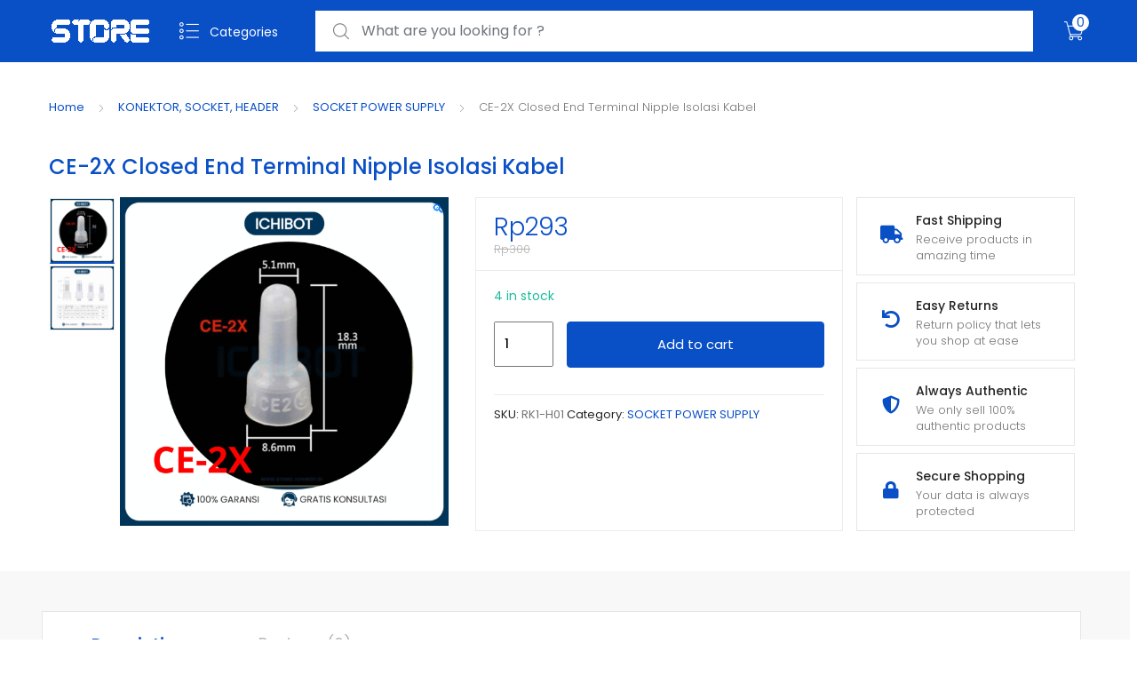

--- FILE ---
content_type: text/html; charset=UTF-8
request_url: https://store.ichibot.id/product/ce-2x-closed-end-terminal-nipple-isolasi-kabel/
body_size: 29941
content:
<!DOCTYPE html>
<html lang="en-US">
<head>
<meta charset="UTF-8">
<meta name="viewport" content="width=device-width, initial-scale=1, shrink-to-fit=no">
<link rel="profile" href="http://gmpg.org/xfn/11">
<link rel="pingback" href="https://store.ichibot.id/xmlrpc.php">

<meta name='robots' content='index, follow, max-image-preview:large, max-snippet:-1, max-video-preview:-1' />

	<!-- This site is optimized with the Yoast SEO plugin v25.7 - https://yoast.com/wordpress/plugins/seo/ -->
	<title>CE-2X Closed End Terminal Nipple Isolasi Kabel - Ichibot Store</title>
	<link rel="canonical" href="https://store.ichibot.id/product/ce-2x-closed-end-terminal-nipple-isolasi-kabel/" />
	<meta property="og:locale" content="en_US" />
	<meta property="og:type" content="article" />
	<meta property="og:title" content="CE-2X Closed End Terminal Nipple Isolasi Kabel - Ichibot Store" />
	<meta property="og:description" content="Reminder: (Multi-strand line pressure range) CE-1X is suitable for 2 lines of 0.5-1 square. CE-2X is suitable for 2 lines of 1.5-2 square. (Single core wire) Please guess whether it can be used according to the metal inner diameter! Use wire range: CE-1X: 22-18AWG, CE-2X: 11-14AWG Product name: closed terminal crimping cap Product model: CE-1X CE-2X Voltage: [&hellip;]" />
	<meta property="og:url" content="https://store.ichibot.id/product/ce-2x-closed-end-terminal-nipple-isolasi-kabel/" />
	<meta property="og:site_name" content="Ichibot Store" />
	<meta property="article:modified_time" content="2026-01-24T07:16:39+00:00" />
	<meta property="og:image" content="https://store.ichibot.id/wp-content/uploads/2025/08/124-5.png" />
	<meta property="og:image:width" content="1080" />
	<meta property="og:image:height" content="1080" />
	<meta property="og:image:type" content="image/png" />
	<meta name="twitter:card" content="summary_large_image" />
	<meta name="twitter:label1" content="Est. reading time" />
	<meta name="twitter:data1" content="1 minute" />
	<script type="application/ld+json" class="yoast-schema-graph">{"@context":"https://schema.org","@graph":[{"@type":"WebPage","@id":"https://store.ichibot.id/product/ce-2x-closed-end-terminal-nipple-isolasi-kabel/","url":"https://store.ichibot.id/product/ce-2x-closed-end-terminal-nipple-isolasi-kabel/","name":"CE-2X Closed End Terminal Nipple Isolasi Kabel - Ichibot Store","isPartOf":{"@id":"https://store.ichibot.id/#website"},"primaryImageOfPage":{"@id":"https://store.ichibot.id/product/ce-2x-closed-end-terminal-nipple-isolasi-kabel/#primaryimage"},"image":{"@id":"https://store.ichibot.id/product/ce-2x-closed-end-terminal-nipple-isolasi-kabel/#primaryimage"},"thumbnailUrl":"https://store.ichibot.id/wp-content/uploads/2025/08/124-5.png","datePublished":"2025-08-13T05:49:29+00:00","dateModified":"2026-01-24T07:16:39+00:00","breadcrumb":{"@id":"https://store.ichibot.id/product/ce-2x-closed-end-terminal-nipple-isolasi-kabel/#breadcrumb"},"inLanguage":"en-US","potentialAction":[{"@type":"ReadAction","target":["https://store.ichibot.id/product/ce-2x-closed-end-terminal-nipple-isolasi-kabel/"]}]},{"@type":"ImageObject","inLanguage":"en-US","@id":"https://store.ichibot.id/product/ce-2x-closed-end-terminal-nipple-isolasi-kabel/#primaryimage","url":"https://store.ichibot.id/wp-content/uploads/2025/08/124-5.png","contentUrl":"https://store.ichibot.id/wp-content/uploads/2025/08/124-5.png","width":1080,"height":1080},{"@type":"BreadcrumbList","@id":"https://store.ichibot.id/product/ce-2x-closed-end-terminal-nipple-isolasi-kabel/#breadcrumb","itemListElement":[{"@type":"ListItem","position":1,"name":"Home","item":"https://store.ichibot.id/"},{"@type":"ListItem","position":2,"name":"All Product","item":"https://store.ichibot.id/shop/"},{"@type":"ListItem","position":3,"name":"CE-2X Closed End Terminal Nipple Isolasi Kabel"}]},{"@type":"WebSite","@id":"https://store.ichibot.id/#website","url":"https://store.ichibot.id/","name":"Ichibot Store","description":"One Stop Solution untuk Robotik &amp; IoT","publisher":{"@id":"https://store.ichibot.id/#organization"},"potentialAction":[{"@type":"SearchAction","target":{"@type":"EntryPoint","urlTemplate":"https://store.ichibot.id/?s={search_term_string}"},"query-input":{"@type":"PropertyValueSpecification","valueRequired":true,"valueName":"search_term_string"}}],"inLanguage":"en-US"},{"@type":"Organization","@id":"https://store.ichibot.id/#organization","name":"Ichibot Store","url":"https://store.ichibot.id/","logo":{"@type":"ImageObject","inLanguage":"en-US","@id":"https://store.ichibot.id/#/schema/logo/image/","url":"https://store.ichibot.id/wp-content/uploads/2025/08/cropped-LOGO-ICHIBOT-STORE-TEMPORARY.png","contentUrl":"https://store.ichibot.id/wp-content/uploads/2025/08/cropped-LOGO-ICHIBOT-STORE-TEMPORARY.png","width":117,"height":31,"caption":"Ichibot Store"},"image":{"@id":"https://store.ichibot.id/#/schema/logo/image/"}}]}</script>
	<!-- / Yoast SEO plugin. -->


<link rel='dns-prefetch' href='//fonts.googleapis.com' />
<link rel='dns-prefetch' href='//www.googletagmanager.com' />
<link rel="alternate" type="application/rss+xml" title="Ichibot Store &raquo; Feed" href="https://store.ichibot.id/feed/" />
<link rel="alternate" type="application/rss+xml" title="Ichibot Store &raquo; Comments Feed" href="https://store.ichibot.id/comments/feed/" />
<link rel="alternate" type="application/rss+xml" title="Ichibot Store &raquo; CE-2X Closed End Terminal Nipple Isolasi Kabel Comments Feed" href="https://store.ichibot.id/product/ce-2x-closed-end-terminal-nipple-isolasi-kabel/feed/" />
<link rel="alternate" title="oEmbed (JSON)" type="application/json+oembed" href="https://store.ichibot.id/wp-json/oembed/1.0/embed?url=https%3A%2F%2Fstore.ichibot.id%2Fproduct%2Fce-2x-closed-end-terminal-nipple-isolasi-kabel%2F" />
<link rel="alternate" title="oEmbed (XML)" type="text/xml+oembed" href="https://store.ichibot.id/wp-json/oembed/1.0/embed?url=https%3A%2F%2Fstore.ichibot.id%2Fproduct%2Fce-2x-closed-end-terminal-nipple-isolasi-kabel%2F&#038;format=xml" />
<style id='wp-img-auto-sizes-contain-inline-css' type='text/css'>
img:is([sizes=auto i],[sizes^="auto," i]){contain-intrinsic-size:3000px 1500px}
/*# sourceURL=wp-img-auto-sizes-contain-inline-css */
</style>

<style id='wp-emoji-styles-inline-css' type='text/css'>

	img.wp-smiley, img.emoji {
		display: inline !important;
		border: none !important;
		box-shadow: none !important;
		height: 1em !important;
		width: 1em !important;
		margin: 0 0.07em !important;
		vertical-align: -0.1em !important;
		background: none !important;
		padding: 0 !important;
	}
/*# sourceURL=wp-emoji-styles-inline-css */
</style>
<link rel='stylesheet' id='wp-block-library-css' href='https://store.ichibot.id/wp-includes/css/dist/block-library/style.min.css?ver=6.9' type='text/css' media='all' />
<link rel='stylesheet' id='wc-blocks-style-css' href='https://store.ichibot.id/wp-content/plugins/woocommerce/assets/client/blocks/wc-blocks.css?ver=wc-10.1.3' type='text/css' media='all' />
<style id='global-styles-inline-css' type='text/css'>
:root{--wp--preset--aspect-ratio--square: 1;--wp--preset--aspect-ratio--4-3: 4/3;--wp--preset--aspect-ratio--3-4: 3/4;--wp--preset--aspect-ratio--3-2: 3/2;--wp--preset--aspect-ratio--2-3: 2/3;--wp--preset--aspect-ratio--16-9: 16/9;--wp--preset--aspect-ratio--9-16: 9/16;--wp--preset--color--black: #000000;--wp--preset--color--cyan-bluish-gray: #abb8c3;--wp--preset--color--white: #ffffff;--wp--preset--color--pale-pink: #f78da7;--wp--preset--color--vivid-red: #cf2e2e;--wp--preset--color--luminous-vivid-orange: #ff6900;--wp--preset--color--luminous-vivid-amber: #fcb900;--wp--preset--color--light-green-cyan: #7bdcb5;--wp--preset--color--vivid-green-cyan: #00d084;--wp--preset--color--pale-cyan-blue: #8ed1fc;--wp--preset--color--vivid-cyan-blue: #0693e3;--wp--preset--color--vivid-purple: #9b51e0;--wp--preset--gradient--vivid-cyan-blue-to-vivid-purple: linear-gradient(135deg,rgb(6,147,227) 0%,rgb(155,81,224) 100%);--wp--preset--gradient--light-green-cyan-to-vivid-green-cyan: linear-gradient(135deg,rgb(122,220,180) 0%,rgb(0,208,130) 100%);--wp--preset--gradient--luminous-vivid-amber-to-luminous-vivid-orange: linear-gradient(135deg,rgb(252,185,0) 0%,rgb(255,105,0) 100%);--wp--preset--gradient--luminous-vivid-orange-to-vivid-red: linear-gradient(135deg,rgb(255,105,0) 0%,rgb(207,46,46) 100%);--wp--preset--gradient--very-light-gray-to-cyan-bluish-gray: linear-gradient(135deg,rgb(238,238,238) 0%,rgb(169,184,195) 100%);--wp--preset--gradient--cool-to-warm-spectrum: linear-gradient(135deg,rgb(74,234,220) 0%,rgb(151,120,209) 20%,rgb(207,42,186) 40%,rgb(238,44,130) 60%,rgb(251,105,98) 80%,rgb(254,248,76) 100%);--wp--preset--gradient--blush-light-purple: linear-gradient(135deg,rgb(255,206,236) 0%,rgb(152,150,240) 100%);--wp--preset--gradient--blush-bordeaux: linear-gradient(135deg,rgb(254,205,165) 0%,rgb(254,45,45) 50%,rgb(107,0,62) 100%);--wp--preset--gradient--luminous-dusk: linear-gradient(135deg,rgb(255,203,112) 0%,rgb(199,81,192) 50%,rgb(65,88,208) 100%);--wp--preset--gradient--pale-ocean: linear-gradient(135deg,rgb(255,245,203) 0%,rgb(182,227,212) 50%,rgb(51,167,181) 100%);--wp--preset--gradient--electric-grass: linear-gradient(135deg,rgb(202,248,128) 0%,rgb(113,206,126) 100%);--wp--preset--gradient--midnight: linear-gradient(135deg,rgb(2,3,129) 0%,rgb(40,116,252) 100%);--wp--preset--font-size--small: 13px;--wp--preset--font-size--medium: 20px;--wp--preset--font-size--large: 36px;--wp--preset--font-size--x-large: 42px;--wp--preset--spacing--20: 0.44rem;--wp--preset--spacing--30: 0.67rem;--wp--preset--spacing--40: 1rem;--wp--preset--spacing--50: 1.5rem;--wp--preset--spacing--60: 2.25rem;--wp--preset--spacing--70: 3.38rem;--wp--preset--spacing--80: 5.06rem;--wp--preset--shadow--natural: 6px 6px 9px rgba(0, 0, 0, 0.2);--wp--preset--shadow--deep: 12px 12px 50px rgba(0, 0, 0, 0.4);--wp--preset--shadow--sharp: 6px 6px 0px rgba(0, 0, 0, 0.2);--wp--preset--shadow--outlined: 6px 6px 0px -3px rgb(255, 255, 255), 6px 6px rgb(0, 0, 0);--wp--preset--shadow--crisp: 6px 6px 0px rgb(0, 0, 0);}:where(.is-layout-flex){gap: 0.5em;}:where(.is-layout-grid){gap: 0.5em;}body .is-layout-flex{display: flex;}.is-layout-flex{flex-wrap: wrap;align-items: center;}.is-layout-flex > :is(*, div){margin: 0;}body .is-layout-grid{display: grid;}.is-layout-grid > :is(*, div){margin: 0;}:where(.wp-block-columns.is-layout-flex){gap: 2em;}:where(.wp-block-columns.is-layout-grid){gap: 2em;}:where(.wp-block-post-template.is-layout-flex){gap: 1.25em;}:where(.wp-block-post-template.is-layout-grid){gap: 1.25em;}.has-black-color{color: var(--wp--preset--color--black) !important;}.has-cyan-bluish-gray-color{color: var(--wp--preset--color--cyan-bluish-gray) !important;}.has-white-color{color: var(--wp--preset--color--white) !important;}.has-pale-pink-color{color: var(--wp--preset--color--pale-pink) !important;}.has-vivid-red-color{color: var(--wp--preset--color--vivid-red) !important;}.has-luminous-vivid-orange-color{color: var(--wp--preset--color--luminous-vivid-orange) !important;}.has-luminous-vivid-amber-color{color: var(--wp--preset--color--luminous-vivid-amber) !important;}.has-light-green-cyan-color{color: var(--wp--preset--color--light-green-cyan) !important;}.has-vivid-green-cyan-color{color: var(--wp--preset--color--vivid-green-cyan) !important;}.has-pale-cyan-blue-color{color: var(--wp--preset--color--pale-cyan-blue) !important;}.has-vivid-cyan-blue-color{color: var(--wp--preset--color--vivid-cyan-blue) !important;}.has-vivid-purple-color{color: var(--wp--preset--color--vivid-purple) !important;}.has-black-background-color{background-color: var(--wp--preset--color--black) !important;}.has-cyan-bluish-gray-background-color{background-color: var(--wp--preset--color--cyan-bluish-gray) !important;}.has-white-background-color{background-color: var(--wp--preset--color--white) !important;}.has-pale-pink-background-color{background-color: var(--wp--preset--color--pale-pink) !important;}.has-vivid-red-background-color{background-color: var(--wp--preset--color--vivid-red) !important;}.has-luminous-vivid-orange-background-color{background-color: var(--wp--preset--color--luminous-vivid-orange) !important;}.has-luminous-vivid-amber-background-color{background-color: var(--wp--preset--color--luminous-vivid-amber) !important;}.has-light-green-cyan-background-color{background-color: var(--wp--preset--color--light-green-cyan) !important;}.has-vivid-green-cyan-background-color{background-color: var(--wp--preset--color--vivid-green-cyan) !important;}.has-pale-cyan-blue-background-color{background-color: var(--wp--preset--color--pale-cyan-blue) !important;}.has-vivid-cyan-blue-background-color{background-color: var(--wp--preset--color--vivid-cyan-blue) !important;}.has-vivid-purple-background-color{background-color: var(--wp--preset--color--vivid-purple) !important;}.has-black-border-color{border-color: var(--wp--preset--color--black) !important;}.has-cyan-bluish-gray-border-color{border-color: var(--wp--preset--color--cyan-bluish-gray) !important;}.has-white-border-color{border-color: var(--wp--preset--color--white) !important;}.has-pale-pink-border-color{border-color: var(--wp--preset--color--pale-pink) !important;}.has-vivid-red-border-color{border-color: var(--wp--preset--color--vivid-red) !important;}.has-luminous-vivid-orange-border-color{border-color: var(--wp--preset--color--luminous-vivid-orange) !important;}.has-luminous-vivid-amber-border-color{border-color: var(--wp--preset--color--luminous-vivid-amber) !important;}.has-light-green-cyan-border-color{border-color: var(--wp--preset--color--light-green-cyan) !important;}.has-vivid-green-cyan-border-color{border-color: var(--wp--preset--color--vivid-green-cyan) !important;}.has-pale-cyan-blue-border-color{border-color: var(--wp--preset--color--pale-cyan-blue) !important;}.has-vivid-cyan-blue-border-color{border-color: var(--wp--preset--color--vivid-cyan-blue) !important;}.has-vivid-purple-border-color{border-color: var(--wp--preset--color--vivid-purple) !important;}.has-vivid-cyan-blue-to-vivid-purple-gradient-background{background: var(--wp--preset--gradient--vivid-cyan-blue-to-vivid-purple) !important;}.has-light-green-cyan-to-vivid-green-cyan-gradient-background{background: var(--wp--preset--gradient--light-green-cyan-to-vivid-green-cyan) !important;}.has-luminous-vivid-amber-to-luminous-vivid-orange-gradient-background{background: var(--wp--preset--gradient--luminous-vivid-amber-to-luminous-vivid-orange) !important;}.has-luminous-vivid-orange-to-vivid-red-gradient-background{background: var(--wp--preset--gradient--luminous-vivid-orange-to-vivid-red) !important;}.has-very-light-gray-to-cyan-bluish-gray-gradient-background{background: var(--wp--preset--gradient--very-light-gray-to-cyan-bluish-gray) !important;}.has-cool-to-warm-spectrum-gradient-background{background: var(--wp--preset--gradient--cool-to-warm-spectrum) !important;}.has-blush-light-purple-gradient-background{background: var(--wp--preset--gradient--blush-light-purple) !important;}.has-blush-bordeaux-gradient-background{background: var(--wp--preset--gradient--blush-bordeaux) !important;}.has-luminous-dusk-gradient-background{background: var(--wp--preset--gradient--luminous-dusk) !important;}.has-pale-ocean-gradient-background{background: var(--wp--preset--gradient--pale-ocean) !important;}.has-electric-grass-gradient-background{background: var(--wp--preset--gradient--electric-grass) !important;}.has-midnight-gradient-background{background: var(--wp--preset--gradient--midnight) !important;}.has-small-font-size{font-size: var(--wp--preset--font-size--small) !important;}.has-medium-font-size{font-size: var(--wp--preset--font-size--medium) !important;}.has-large-font-size{font-size: var(--wp--preset--font-size--large) !important;}.has-x-large-font-size{font-size: var(--wp--preset--font-size--x-large) !important;}
/*# sourceURL=global-styles-inline-css */
</style>

<style id='classic-theme-styles-inline-css' type='text/css'>
/*! This file is auto-generated */
.wp-block-button__link{color:#fff;background-color:#32373c;border-radius:9999px;box-shadow:none;text-decoration:none;padding:calc(.667em + 2px) calc(1.333em + 2px);font-size:1.125em}.wp-block-file__button{background:#32373c;color:#fff;text-decoration:none}
/*# sourceURL=/wp-includes/css/classic-themes.min.css */
</style>
<link rel='stylesheet' id='sr7css-css' href='//store.ichibot.id/wp-content/plugins/revslider/public/css/sr7.css?ver=6.7.35' type='text/css' media='all' />
<link rel='stylesheet' id='photoswipe-css' href='https://store.ichibot.id/wp-content/plugins/woocommerce/assets/css/photoswipe/photoswipe.min.css?ver=10.1.3' type='text/css' media='all' />
<link rel='stylesheet' id='photoswipe-default-skin-css' href='https://store.ichibot.id/wp-content/plugins/woocommerce/assets/css/photoswipe/default-skin/default-skin.min.css?ver=10.1.3' type='text/css' media='all' />
<style id='woocommerce-inline-inline-css' type='text/css'>
.woocommerce form .form-row .required { visibility: visible; }
/*# sourceURL=woocommerce-inline-inline-css */
</style>
<link rel='stylesheet' id='brands-styles-css' href='https://store.ichibot.id/wp-content/plugins/woocommerce/assets/css/brands.css?ver=10.1.3' type='text/css' media='all' />
<link rel='stylesheet' id='tokoo-style-css' href='https://store.ichibot.id/wp-content/themes/tokoo/style.css?ver=1.1.20' type='text/css' media='all' />
<link rel='stylesheet' id='tokoo-fonts-css' href='https://fonts.googleapis.com/css?family=Poppins:300,400,500,600&#038;subset=latin%2Clatin-ext' type='text/css' media='all' />
<link rel='stylesheet' id='tokoo-fontawesome-css' href='https://store.ichibot.id/wp-content/themes/tokoo/assets/css/fontawesome-all.css?ver=1.1.20' type='text/css' media='all' />
<link rel='stylesheet' id='tokoo-flaticon-css' href='https://store.ichibot.id/wp-content/themes/tokoo/assets/css/flaticon.css?ver=1.1.20' type='text/css' media='all' />
<link rel='stylesheet' id='tokoo-woocommerce-style-css' href='https://store.ichibot.id/wp-content/themes/tokoo/assets/css/woocommerce.css?ver=1.1.20' type='text/css' media='all' />
<link rel='stylesheet' id='kc-general-css' href='https://store.ichibot.id/wp-content/plugins/kingcomposer/assets/frontend/css/kingcomposer.min.css?ver=2.9.6' type='text/css' media='all' />
<link rel='stylesheet' id='kc-animate-css' href='https://store.ichibot.id/wp-content/plugins/kingcomposer/assets/css/animate.css?ver=2.9.6' type='text/css' media='all' />
<link rel='stylesheet' id='kc-icon-1-css' href='https://store.ichibot.id/wp-content/plugins/kingcomposer/assets/css/icons.css?ver=2.9.6' type='text/css' media='all' />
<script type="text/javascript" src="//store.ichibot.id/wp-content/plugins/revslider/public/js/libs/tptools.js?ver=6.7.35" id="tp-tools-js" async="async" data-wp-strategy="async"></script>
<script type="text/javascript" src="//store.ichibot.id/wp-content/plugins/revslider/public/js/sr7.js?ver=6.7.35" id="sr7-js" async="async" data-wp-strategy="async"></script>
<script type="text/javascript" src="https://store.ichibot.id/wp-includes/js/jquery/jquery.min.js?ver=3.7.1" id="jquery-core-js"></script>
<script type="text/javascript" src="https://store.ichibot.id/wp-includes/js/jquery/jquery-migrate.min.js?ver=3.4.1" id="jquery-migrate-js"></script>
<script type="text/javascript" src="https://store.ichibot.id/wp-content/plugins/woocommerce/assets/js/jquery-blockui/jquery.blockUI.min.js?ver=2.7.0-wc.10.1.3" id="jquery-blockui-js" defer="defer" data-wp-strategy="defer"></script>
<script type="text/javascript" id="wc-add-to-cart-js-extra">
/* <![CDATA[ */
var wc_add_to_cart_params = {"ajax_url":"/wp-admin/admin-ajax.php","wc_ajax_url":"/?wc-ajax=%%endpoint%%","i18n_view_cart":"View cart","cart_url":"https://store.ichibot.id/cart-2/","is_cart":"","cart_redirect_after_add":"no"};
//# sourceURL=wc-add-to-cart-js-extra
/* ]]> */
</script>
<script type="text/javascript" src="https://store.ichibot.id/wp-content/plugins/woocommerce/assets/js/frontend/add-to-cart.min.js?ver=10.1.3" id="wc-add-to-cart-js" defer="defer" data-wp-strategy="defer"></script>
<script type="text/javascript" src="https://store.ichibot.id/wp-content/plugins/woocommerce/assets/js/zoom/jquery.zoom.min.js?ver=1.7.21-wc.10.1.3" id="zoom-js" defer="defer" data-wp-strategy="defer"></script>
<script type="text/javascript" src="https://store.ichibot.id/wp-content/plugins/woocommerce/assets/js/photoswipe/photoswipe.min.js?ver=4.1.1-wc.10.1.3" id="photoswipe-js" defer="defer" data-wp-strategy="defer"></script>
<script type="text/javascript" src="https://store.ichibot.id/wp-content/plugins/woocommerce/assets/js/photoswipe/photoswipe-ui-default.min.js?ver=4.1.1-wc.10.1.3" id="photoswipe-ui-default-js" defer="defer" data-wp-strategy="defer"></script>
<script type="text/javascript" id="wc-single-product-js-extra">
/* <![CDATA[ */
var wc_single_product_params = {"i18n_required_rating_text":"Please select a rating","i18n_rating_options":["1 of 5 stars","2 of 5 stars","3 of 5 stars","4 of 5 stars","5 of 5 stars"],"i18n_product_gallery_trigger_text":"View full-screen image gallery","review_rating_required":"yes","flexslider":{"rtl":false,"animation":"slide","smoothHeight":true,"directionNav":false,"controlNav":"thumbnails","slideshow":false,"animationSpeed":500,"animationLoop":false,"allowOneSlide":false},"zoom_enabled":"1","zoom_options":[],"photoswipe_enabled":"1","photoswipe_options":{"shareEl":false,"closeOnScroll":false,"history":false,"hideAnimationDuration":0,"showAnimationDuration":0},"flexslider_enabled":""};
//# sourceURL=wc-single-product-js-extra
/* ]]> */
</script>
<script type="text/javascript" src="https://store.ichibot.id/wp-content/plugins/woocommerce/assets/js/frontend/single-product.min.js?ver=10.1.3" id="wc-single-product-js" defer="defer" data-wp-strategy="defer"></script>
<script type="text/javascript" src="https://store.ichibot.id/wp-content/plugins/woocommerce/assets/js/js-cookie/js.cookie.min.js?ver=2.1.4-wc.10.1.3" id="js-cookie-js" defer="defer" data-wp-strategy="defer"></script>
<script type="text/javascript" id="woocommerce-js-extra">
/* <![CDATA[ */
var woocommerce_params = {"ajax_url":"/wp-admin/admin-ajax.php","wc_ajax_url":"/?wc-ajax=%%endpoint%%","i18n_password_show":"Show password","i18n_password_hide":"Hide password"};
//# sourceURL=woocommerce-js-extra
/* ]]> */
</script>
<script type="text/javascript" src="https://store.ichibot.id/wp-content/plugins/woocommerce/assets/js/frontend/woocommerce.min.js?ver=10.1.3" id="woocommerce-js" defer="defer" data-wp-strategy="defer"></script>
<script type="text/javascript" src="https://store.ichibot.id/wp-content/themes/tokoo/assets/js/wc-quantity-increment.min.js?ver%5B0%5D=jquery" id="wcqi-js-js"></script>
<script type="text/javascript" src="https://store.ichibot.id/wp-content/themes/tokoo/assets/js/lib/number-polyfill.min.js?ver=6.9" id="wcqi-number-polyfill-js"></script>
<link rel="https://api.w.org/" href="https://store.ichibot.id/wp-json/" /><link rel="alternate" title="JSON" type="application/json" href="https://store.ichibot.id/wp-json/wp/v2/product/19648" /><link rel="EditURI" type="application/rsd+xml" title="RSD" href="https://store.ichibot.id/xmlrpc.php?rsd" />
<meta name="generator" content="WordPress 6.9" />
<meta name="generator" content="WooCommerce 10.1.3" />
<link rel='shortlink' href='https://store.ichibot.id/?p=19648' />
<meta name="generator" content="Redux 4.5.7" /><meta name="generator" content="Site Kit by Google 1.159.0" /><script type="text/javascript">var kc_script_data={ajax_url:"https://store.ichibot.id/wp-admin/admin-ajax.php"}</script>	<noscript><style>.woocommerce-product-gallery{ opacity: 1 !important; }</style></noscript>
	<link rel="preconnect" href="https://fonts.googleapis.com">
<link rel="preconnect" href="https://fonts.gstatic.com/" crossorigin>
<meta name="generator" content="Powered by Slider Revolution 6.7.35 - responsive, Mobile-Friendly Slider Plugin for WordPress with comfortable drag and drop interface." />
<link rel="icon" href="https://store.ichibot.id/wp-content/uploads/2025/08/cropped-ichibot-web-favicon-32x32.png" sizes="32x32" />
<link rel="icon" href="https://store.ichibot.id/wp-content/uploads/2025/08/cropped-ichibot-web-favicon-192x192.png" sizes="192x192" />
<link rel="apple-touch-icon" href="https://store.ichibot.id/wp-content/uploads/2025/08/cropped-ichibot-web-favicon-180x180.png" />
<meta name="msapplication-TileImage" content="https://store.ichibot.id/wp-content/uploads/2025/08/cropped-ichibot-web-favicon-270x270.png" />
<script>
	window._tpt			??= {};
	window.SR7			??= {};
	_tpt.R				??= {};
	_tpt.R.fonts		??= {};
	_tpt.R.fonts.customFonts??= {};
	SR7.devMode			=  false;
	SR7.F 				??= {};
	SR7.G				??= {};
	SR7.LIB				??= {};
	SR7.E				??= {};
	SR7.E.gAddons		??= {};
	SR7.E.php 			??= {};
	SR7.E.nonce			= '331b8c268f';
	SR7.E.ajaxurl		= 'https://store.ichibot.id/wp-admin/admin-ajax.php';
	SR7.E.resturl		= 'https://store.ichibot.id/wp-json/';
	SR7.E.slug_path		= 'revslider/revslider.php';
	SR7.E.slug			= 'revslider';
	SR7.E.plugin_url	= 'https://store.ichibot.id/wp-content/plugins/revslider/';
	SR7.E.wp_plugin_url = 'https://store.ichibot.id/wp-content/plugins/';
	SR7.E.revision		= '6.7.35';
	SR7.E.fontBaseUrl	= '';
	SR7.G.breakPoints 	= [1240,1024,778,480];
	SR7.E.modules 		= ['module','page','slide','layer','draw','animate','srtools','canvas','defaults','carousel','navigation','media','modifiers','migration'];
	SR7.E.libs 			= ['WEBGL'];
	SR7.E.css 			= ['csslp','cssbtns','cssfilters','cssnav','cssmedia'];
	SR7.E.resources		= {};
	SR7.E.ytnc			= false;
	SR7.JSON			??= {};
/*! Slider Revolution 7.0 - Page Processor */
!function(){"use strict";window.SR7??={},window._tpt??={},SR7.version="Slider Revolution 6.7.16",_tpt.getMobileZoom=()=>_tpt.is_mobile?document.documentElement.clientWidth/window.innerWidth:1,_tpt.getWinDim=function(t){_tpt.screenHeightWithUrlBar??=window.innerHeight;let e=SR7.F?.modal?.visible&&SR7.M[SR7.F.module.getIdByAlias(SR7.F.modal.requested)];_tpt.scrollBar=window.innerWidth!==document.documentElement.clientWidth||e&&window.innerWidth!==e.c.module.clientWidth,_tpt.winW=_tpt.getMobileZoom()*window.innerWidth-(_tpt.scrollBar||"prepare"==t?_tpt.scrollBarW??_tpt.mesureScrollBar():0),_tpt.winH=_tpt.getMobileZoom()*window.innerHeight,_tpt.winWAll=document.documentElement.clientWidth},_tpt.getResponsiveLevel=function(t,e){SR7.M[e];return _tpt.closestGE(t,_tpt.winWAll)},_tpt.mesureScrollBar=function(){let t=document.createElement("div");return t.className="RSscrollbar-measure",t.style.width="100px",t.style.height="100px",t.style.overflow="scroll",t.style.position="absolute",t.style.top="-9999px",document.body.appendChild(t),_tpt.scrollBarW=t.offsetWidth-t.clientWidth,document.body.removeChild(t),_tpt.scrollBarW},_tpt.loadCSS=async function(t,e,s){return s?_tpt.R.fonts.required[e].status=1:(_tpt.R[e]??={},_tpt.R[e].status=1),new Promise(((i,n)=>{if(_tpt.isStylesheetLoaded(t))s?_tpt.R.fonts.required[e].status=2:_tpt.R[e].status=2,i();else{const o=document.createElement("link");o.rel="stylesheet";let l="text",r="css";o["type"]=l+"/"+r,o.href=t,o.onload=()=>{s?_tpt.R.fonts.required[e].status=2:_tpt.R[e].status=2,i()},o.onerror=()=>{s?_tpt.R.fonts.required[e].status=3:_tpt.R[e].status=3,n(new Error(`Failed to load CSS: ${t}`))},document.head.appendChild(o)}}))},_tpt.addContainer=function(t){const{tag:e="div",id:s,class:i,datas:n,textContent:o,iHTML:l}=t,r=document.createElement(e);if(s&&""!==s&&(r.id=s),i&&""!==i&&(r.className=i),n)for(const[t,e]of Object.entries(n))"style"==t?r.style.cssText=e:r.setAttribute(`data-${t}`,e);return o&&(r.textContent=o),l&&(r.innerHTML=l),r},_tpt.collector=function(){return{fragment:new DocumentFragment,add(t){var e=_tpt.addContainer(t);return this.fragment.appendChild(e),e},append(t){t.appendChild(this.fragment)}}},_tpt.isStylesheetLoaded=function(t){let e=t.split("?")[0];return Array.from(document.querySelectorAll('link[rel="stylesheet"], link[rel="preload"]')).some((t=>t.href.split("?")[0]===e))},_tpt.preloader={requests:new Map,preloaderTemplates:new Map,show:function(t,e){if(!e||!t)return;const{type:s,color:i}=e;if(s<0||"off"==s)return;const n=`preloader_${s}`;let o=this.preloaderTemplates.get(n);o||(o=this.build(s,i),this.preloaderTemplates.set(n,o)),this.requests.has(t)||this.requests.set(t,{count:0});const l=this.requests.get(t);clearTimeout(l.timer),l.count++,1===l.count&&(l.timer=setTimeout((()=>{l.preloaderClone=o.cloneNode(!0),l.anim&&l.anim.kill(),void 0!==_tpt.gsap?l.anim=_tpt.gsap.fromTo(l.preloaderClone,1,{opacity:0},{opacity:1}):l.preloaderClone.classList.add("sr7-fade-in"),t.appendChild(l.preloaderClone)}),150))},hide:function(t){if(!this.requests.has(t))return;const e=this.requests.get(t);e.count--,e.count<0&&(e.count=0),e.anim&&e.anim.kill(),0===e.count&&(clearTimeout(e.timer),e.preloaderClone&&(e.preloaderClone.classList.remove("sr7-fade-in"),e.anim=_tpt.gsap.to(e.preloaderClone,.3,{opacity:0,onComplete:function(){e.preloaderClone.remove()}})))},state:function(t){if(!this.requests.has(t))return!1;return this.requests.get(t).count>0},build:(t,e="#ffffff",s="")=>{if(t<0||"off"===t)return null;const i=parseInt(t);if(t="prlt"+i,isNaN(i))return null;if(_tpt.loadCSS(SR7.E.plugin_url+"public/css/preloaders/t"+i+".css","preloader_"+t),isNaN(i)||i<6){const n=`background-color:${e}`,o=1===i||2==i?n:"",l=3===i||4==i?n:"",r=_tpt.collector();["dot1","dot2","bounce1","bounce2","bounce3"].forEach((t=>r.add({tag:"div",class:t,datas:{style:l}})));const d=_tpt.addContainer({tag:"sr7-prl",class:`${t} ${s}`,datas:{style:o}});return r.append(d),d}{let n={};if(7===i){let t;e.startsWith("#")?(t=e.replace("#",""),t=`rgba(${parseInt(t.substring(0,2),16)}, ${parseInt(t.substring(2,4),16)}, ${parseInt(t.substring(4,6),16)}, `):e.startsWith("rgb")&&(t=e.slice(e.indexOf("(")+1,e.lastIndexOf(")")).split(",").map((t=>t.trim())),t=`rgba(${t[0]}, ${t[1]}, ${t[2]}, `),t&&(n.style=`border-top-color: ${t}0.65); border-bottom-color: ${t}0.15); border-left-color: ${t}0.65); border-right-color: ${t}0.15)`)}else 12===i&&(n.style=`background:${e}`);const o=[10,0,4,2,5,9,0,4,4,2][i-6],l=_tpt.collector(),r=l.add({tag:"div",class:"sr7-prl-inner",datas:n});Array.from({length:o}).forEach((()=>r.appendChild(l.add({tag:"span",datas:{style:`background:${e}`}}))));const d=_tpt.addContainer({tag:"sr7-prl",class:`${t} ${s}`});return l.append(d),d}}},SR7.preLoader={show:(t,e)=>{"off"!==(SR7.M[t]?.settings?.pLoader?.type??"off")&&_tpt.preloader.show(e||SR7.M[t].c.module,SR7.M[t]?.settings?.pLoader??{color:"#fff",type:10})},hide:(t,e)=>{"off"!==(SR7.M[t]?.settings?.pLoader?.type??"off")&&_tpt.preloader.hide(e||SR7.M[t].c.module)},state:(t,e)=>_tpt.preloader.state(e||SR7.M[t].c.module)},_tpt.prepareModuleHeight=function(t){window.SR7.M??={},window.SR7.M[t.id]??={},"ignore"==t.googleFont&&(SR7.E.ignoreGoogleFont=!0);let e=window.SR7.M[t.id];if(null==_tpt.scrollBarW&&_tpt.mesureScrollBar(),e.c??={},e.states??={},e.settings??={},e.settings.size??={},t.fixed&&(e.settings.fixed=!0),e.c.module=document.querySelector("sr7-module#"+t.id),e.c.adjuster=e.c.module.getElementsByTagName("sr7-adjuster")[0],e.c.content=e.c.module.getElementsByTagName("sr7-content")[0],"carousel"==t.type&&(e.c.carousel=e.c.content.getElementsByTagName("sr7-carousel")[0]),null==e.c.module||null==e.c.module)return;t.plType&&t.plColor&&(e.settings.pLoader={type:t.plType,color:t.plColor}),void 0===t.plType||"off"===t.plType||SR7.preLoader.state(t.id)&&SR7.preLoader.state(t.id,e.c.module)||SR7.preLoader.show(t.id,e.c.module),_tpt.winW||_tpt.getWinDim("prepare"),_tpt.getWinDim();let s=""+e.c.module.dataset?.modal;"modal"==s||"true"==s||"undefined"!==s&&"false"!==s||(e.settings.size.fullWidth=t.size.fullWidth,e.LEV??=_tpt.getResponsiveLevel(window.SR7.G.breakPoints,t.id),t.vpt=_tpt.fillArray(t.vpt,5),e.settings.vPort=t.vpt[e.LEV],void 0!==t.el&&"720"==t.el[4]&&t.gh[4]!==t.el[4]&&"960"==t.el[3]&&t.gh[3]!==t.el[3]&&"768"==t.el[2]&&t.gh[2]!==t.el[2]&&delete t.el,e.settings.size.height=null==t.el||null==t.el[e.LEV]||0==t.el[e.LEV]||"auto"==t.el[e.LEV]?_tpt.fillArray(t.gh,5,-1):_tpt.fillArray(t.el,5,-1),e.settings.size.width=_tpt.fillArray(t.gw,5,-1),e.settings.size.minHeight=_tpt.fillArray(t.mh??[0],5,-1),e.cacheSize={fullWidth:e.settings.size?.fullWidth,fullHeight:e.settings.size?.fullHeight},void 0!==t.off&&(t.off?.t&&(e.settings.size.m??={})&&(e.settings.size.m.t=t.off.t),t.off?.b&&(e.settings.size.m??={})&&(e.settings.size.m.b=t.off.b),t.off?.l&&(e.settings.size.p??={})&&(e.settings.size.p.l=t.off.l),t.off?.r&&(e.settings.size.p??={})&&(e.settings.size.p.r=t.off.r),e.offsetPrepared=!0),_tpt.updatePMHeight(t.id,t,!0))},_tpt.updatePMHeight=(t,e,s)=>{let i=SR7.M[t];var n=i.settings.size.fullWidth?_tpt.winW:i.c.module.parentNode.offsetWidth;n=0===n||isNaN(n)?_tpt.winW:n;let o=i.settings.size.width[i.LEV]||i.settings.size.width[i.LEV++]||i.settings.size.width[i.LEV--]||n,l=i.settings.size.height[i.LEV]||i.settings.size.height[i.LEV++]||i.settings.size.height[i.LEV--]||0,r=i.settings.size.minHeight[i.LEV]||i.settings.size.minHeight[i.LEV++]||i.settings.size.minHeight[i.LEV--]||0;if(l="auto"==l?0:l,l=parseInt(l),"carousel"!==e.type&&(n-=parseInt(e.onw??0)||0),i.MP=!i.settings.size.fullWidth&&n<o||_tpt.winW<o?Math.min(1,n/o):1,e.size.fullScreen||e.size.fullHeight){let t=parseInt(e.fho)||0,s=(""+e.fho).indexOf("%")>-1;e.newh=_tpt.winH-(s?_tpt.winH*t/100:t)}else e.newh=i.MP*Math.max(l,r);if(e.newh+=(parseInt(e.onh??0)||0)+(parseInt(e.carousel?.pt)||0)+(parseInt(e.carousel?.pb)||0),void 0!==e.slideduration&&(e.newh=Math.max(e.newh,parseInt(e.slideduration)/3)),e.shdw&&_tpt.buildShadow(e.id,e),i.c.adjuster.style.height=e.newh+"px",i.c.module.style.height=e.newh+"px",i.c.content.style.height=e.newh+"px",i.states.heightPrepared=!0,i.dims??={},i.dims.moduleRect=i.c.module.getBoundingClientRect(),i.c.content.style.left="-"+i.dims.moduleRect.left+"px",!i.settings.size.fullWidth)return s&&requestAnimationFrame((()=>{n!==i.c.module.parentNode.offsetWidth&&_tpt.updatePMHeight(e.id,e)})),void _tpt.bgStyle(e.id,e,window.innerWidth==_tpt.winW,!0);_tpt.bgStyle(e.id,e,window.innerWidth==_tpt.winW,!0),requestAnimationFrame((function(){s&&requestAnimationFrame((()=>{n!==i.c.module.parentNode.offsetWidth&&_tpt.updatePMHeight(e.id,e)}))})),i.earlyResizerFunction||(i.earlyResizerFunction=function(){requestAnimationFrame((function(){_tpt.getWinDim(),_tpt.moduleDefaults(e.id,e),_tpt.updateSlideBg(t,!0)}))},window.addEventListener("resize",i.earlyResizerFunction))},_tpt.buildShadow=function(t,e){let s=SR7.M[t];null==s.c.shadow&&(s.c.shadow=document.createElement("sr7-module-shadow"),s.c.shadow.classList.add("sr7-shdw-"+e.shdw),s.c.content.appendChild(s.c.shadow))},_tpt.bgStyle=async(t,e,s,i,n)=>{const o=SR7.M[t];if((e=e??o.settings).fixed&&!o.c.module.classList.contains("sr7-top-fixed")&&(o.c.module.classList.add("sr7-top-fixed"),o.c.module.style.position="fixed",o.c.module.style.width="100%",o.c.module.style.top="0px",o.c.module.style.left="0px",o.c.module.style.pointerEvents="none",o.c.module.style.zIndex=5e3,o.c.content.style.pointerEvents="none"),null==o.c.bgcanvas){let t=document.createElement("sr7-module-bg"),l=!1;if("string"==typeof e?.bg?.color&&e?.bg?.color.includes("{"))if(_tpt.gradient&&_tpt.gsap)e.bg.color=_tpt.gradient.convert(e.bg.color);else try{let t=JSON.parse(e.bg.color);(t?.orig||t?.string)&&(e.bg.color=JSON.parse(e.bg.color))}catch(t){return}let r="string"==typeof e?.bg?.color?e?.bg?.color||"transparent":e?.bg?.color?.string??e?.bg?.color?.orig??e?.bg?.color?.color??"transparent";if(t.style["background"+(String(r).includes("grad")?"":"Color")]=r,("transparent"!==r||n)&&(l=!0),o.offsetPrepared&&(t.style.visibility="hidden"),e?.bg?.image?.src&&(t.style.backgroundImage=`url(${e?.bg?.image.src})`,t.style.backgroundSize=""==(e.bg.image?.size??"")?"cover":e.bg.image.size,t.style.backgroundPosition=e.bg.image.position,t.style.backgroundRepeat=""==e.bg.image.repeat||null==e.bg.image.repeat?"no-repeat":e.bg.image.repeat,l=!0),!l)return;o.c.bgcanvas=t,e.size.fullWidth?t.style.width=_tpt.winW-(s&&_tpt.winH<document.body.offsetHeight?_tpt.scrollBarW:0)+"px":i&&(t.style.width=o.c.module.offsetWidth+"px"),e.sbt?.use?o.c.content.appendChild(o.c.bgcanvas):o.c.module.appendChild(o.c.bgcanvas)}o.c.bgcanvas.style.height=void 0!==e.newh?e.newh+"px":("carousel"==e.type?o.dims.module.h:o.dims.content.h)+"px",o.c.bgcanvas.style.left=!s&&e.sbt?.use||o.c.bgcanvas.closest("SR7-CONTENT")?"0px":"-"+(o?.dims?.moduleRect?.left??0)+"px"},_tpt.updateSlideBg=function(t,e){const s=SR7.M[t];let i=s.settings;s?.c?.bgcanvas&&(i.size.fullWidth?s.c.bgcanvas.style.width=_tpt.winW-(e&&_tpt.winH<document.body.offsetHeight?_tpt.scrollBarW:0)+"px":preparing&&(s.c.bgcanvas.style.width=s.c.module.offsetWidth+"px"))},_tpt.moduleDefaults=(t,e)=>{let s=SR7.M[t];null!=s&&null!=s.c&&null!=s.c.module&&(s.dims??={},s.dims.moduleRect=s.c.module.getBoundingClientRect(),s.c.content.style.left="-"+s.dims.moduleRect.left+"px",s.c.content.style.width=_tpt.winW-_tpt.scrollBarW+"px","carousel"==e.type&&(s.c.module.style.overflow="visible"),_tpt.bgStyle(t,e,window.innerWidth==_tpt.winW))},_tpt.getOffset=t=>{var e=t.getBoundingClientRect(),s=window.pageXOffset||document.documentElement.scrollLeft,i=window.pageYOffset||document.documentElement.scrollTop;return{top:e.top+i,left:e.left+s}},_tpt.fillArray=function(t,e){let s,i;t=Array.isArray(t)?t:[t];let n=Array(e),o=t.length;for(i=0;i<t.length;i++)n[i+(e-o)]=t[i],null==s&&"#"!==t[i]&&(s=t[i]);for(let t=0;t<e;t++)void 0!==n[t]&&"#"!=n[t]||(n[t]=s),s=n[t];return n},_tpt.closestGE=function(t,e){let s=Number.MAX_VALUE,i=-1;for(let n=0;n<t.length;n++)t[n]-1>=e&&t[n]-1-e<s&&(s=t[n]-1-e,i=n);return++i}}();</script>
<style type="text/css">
		.header-aside a,
		.about-job .job-title,
		.about-job a:hover,
		.about-job a:focus,
		.comment-reply-link,
		.comment-reply-link:hover,
		.comment-reply-link:focus,
		.comment-navigation a,
		.page-numbers .current,
		nav.page-numbers > span,
		.article .entry-featured-image:hover .post-icon, 
		.article .entry-featured-image:focus .post-icon,
		.url,
		.single-article .tk-list li:before,
		.single-article blockquote.tk-blockquote,
		.post-navigation a,
		.nav-previous:before,
		.nav-next:after,
		.single-post-footer .author-name,
		.cart-contents .count,
		.header-wishlist .count,
		.feature-icon,
		.widget-area .widget .current-cat .child-indicator,
		.cart-header-subtitle strong, 
		.cart-header-subtitle .woocommerce-Price-amount,
		.checkout-steps a.active, 
		.checkout-steps a.always-active,
		.register-benefits-banner .register-benefits-banner-inner .banner-icon i,
		.register-benefits-banner .register-benefits-banner-inner .banner-content h3,
		.shop-view-switcher li > a.active,
		.wc-terms-and-conditions  a,
		.coupon-form-subtitle a,
		.woocommerce-Price-amount,
		.woocommerce-breadcrumb a,
		.login-register-tab.active,
		.woocommerce-lost-password .site-content-inner .page-title,
		.woocommerce-MyAccount-navigation-link.is-active,
		.woocommerce-MyAccount-navigation-link > a,
		.product_title,
		.wc-tabs > li.active > a,
		.info-message-subtitle a, 
		.info-message-subtitle strong,
		.widget-area .widget_product_categories .product-categories li.current-cat.cat-parent > .cat-item-inner > .cat-item-link,
		.single-product .single-product-summary-inner .price-details .price,
		.single-product .product_meta span a,
		.single-product-feature-list ul .feature-inner .feature-thumbnail i,
		.vertical-menu-title a,
		.vertical-nav > .menu-item > a:hover,
		.section-flash-sale-block .section-title i,
		.section-flash-sale-block .marketing-text:before,
		.categories-nav .nav-link.active,
		.categories-nav .nav-link:hover,
		.view-products,
		.view-products:hover,
		.view-products:focus,
		.advanced-review .rating-histogram .rating-count:not(.zero),
		.advanced-review .comment-text .meta .woocommerce-review__verified,
		.register-benefits ul li:before,
		.price,
		.article .entry-title a:hover,
        .entry-content a,
        form.comment-form .logged-in-as a,
        .ais-menu .ais-menu--list .ais-menu--item .ais-menu--link:hover,
        .ais-pagination--item__active a,
        .reply .comment-edit-link,
        .comment-text a,
        .dokan-widget-area .widget #cat-drop-stack ul > li .children a.selected {
			color: #094fc6;
		}

		.masthead-v3 .tokoo-svg {
			fill:#094fc6;
		}

		@media (max-width: 767.98px) {
			.checkout-steps li:before {
				border-left-color: #094fc6;
			}
		}

		.masthead-v3 .header-icon-link .count,
		.masthead:not(.masthead-v3),
		.widget_tag_cloud .tag-cloud-link:hover,
		.onsale,
		.handheld-header .handheld-header-links .cart .count,
		.dokan-dashboard .dokan-dash-sidebar ul.dokan-dashboard-menu li.dokan-common-links a:hover,
		.dokan-dashboard .dokan-dash-sidebar ul.dokan-dashboard-menu li.dokan-common-links a:focus {
			background-color: #094fc6;
			color: #ffffff;
		}

		.checkout-steps a.active:before, 
		.checkout-steps a.always-active:before,
		.widget_price_filter .ui-slider .ui-slider-range,
		.woocommerce-widget-layered-nav-list__item--chosen .checkbox-indicator,
		#scrollUp,
		.slick-dots li.slick-active button:before {
			background-color: #094fc6;

		}

		.widget_tag_cloud .tag-cloud-link,
		.widget_price_filter .ui-slider .ui-slider-handle,
		.woocommerce-widget-layered-nav-list__item--chosen .checkbox-indicator,
		.rev_slider_wrapper .tp-tabs .tp-tab.selected,
		.slick-dots li.slick-active button:before,
		.advanced-review .comment-text .meta .woocommerce-review__verified,
		.slick-arrow,
		.single-product .product-images-wrapper .tokoo-single-product-gallery-thumbnails .slick-vertical .slick-arrow:not(.disabled) {
			border-color:#094fc6;
		}

		.checkout-steps a.active, 
		.checkout-steps a.always-active,
		.login-register-tab.active,
		.woocommerce-MyAccount-navigation-link.is-active,
		.wc-tabs > li.active > a,
		.categories-nav .nav-link.active:after,
		.single-product .product-images-wrapper .tokoo-single-product-gallery-thumbnails .tokoo-single-product-gallery-thumbnails__wrapper .slick-slide.slick-current img,
		.woocommerce-lost-password .site-content-inner .page-header {
			border-bottom-color:#094fc6;
		}

		.contact-form .wpcf7 form.wpcf7-form input[type="submit"],
		.return-to-shop .button,
		.checkout-button,
		button[name="woocommerce_checkout_place_order"],
		.woocommerce-mini-cart__buttons .button:last-child,
		.btn-action,
		.added_to_cart,
		.single_add_to_cart_button,
		.advanced-review .advanced-review-comment .form-submit input,
		form.woocommerce-ResetPassword .login-form-footer .button, form.woocommerce-ResetPassword .woocommerce-Button, 
		.login-register-forms .login-form-footer .button, 
		.login-register-forms .woocommerce-Button,
		.table-compare tbody tr td .button,
		.woocommerce-MyAccount-content .btn-primary,
		.dokan-dashboard .dokan-dashboard-wrap .dokan-btn-success,
		.dokan-theme-tokoo .dokan-panel-body .add_note .dokan-form-group .btn-primary,
		.woocommerce-account.logged-in .dokan-become-seller .form-row input[type="submit"],
		.widget.widget_layered_nav .woocommerce-widget-layered-nav-dropdown .woocommerce-widget-layered-nav-dropdown__submit,
		div.wpforms-container-full.wpforms-contact-form .wpforms-form input[type=submit], 
		div.wpforms-container-full.wpforms-contact-form .wpforms-form button[type=submit], 
		div.wpforms-container-full.wpforms-contact-form .wpforms-form .wpforms-page-button  {
			color: #ffffff;
			background-color: #094fc6;
			border-color: #094fc6;
		}


		.contact-form .wpcf7 form.wpcf7-form input[type="submit"]:hover,
		.return-to-shop .button:hover,
		.checkout-button:hover,
		button[name="woocommerce_checkout_place_order"]:hover,
		.woocommerce-mini-cart__buttons .button:last-child:hover,
		.btn-action:hover,
		.added_to_cart:hover,
		.single_add_to_cart_button:hover,
		.advanced-review .advanced-review-comment .form-submit input:hover,
		form.woocommerce-ResetPassword .login-form-footer .button:hover, form.woocommerce-ResetPassword .woocommerce-Button:hover, 
		.login-register-forms .login-form-footer .button:hover, 
		.login-register-forms .woocommerce-Button:hover,
		.table-compare tbody tr td .button:hover,
		.widget.widget_layered_nav .woocommerce-widget-layered-nav-dropdown .woocommerce-widget-layered-nav-dropdown__submit,
		div.wpforms-container-full.wpforms-contact-form .wpforms-form input[type=submit]:hover, 
		div.wpforms-container-full.wpforms-contact-form .wpforms-form button[type=submit]:hover, 
		div.wpforms-container-full.wpforms-contact-form .wpforms-form .wpforms-page-button:hover {
			color: #ffffff;
			background-color: #0849b6 !important;
			border-color: #0849b6 !important;
		}

		.contact-form .wpcf7 form.wpcf7-form input[type="submit"]:focus,
		.return-to-shop .button:focus,
		.checkout-button:focus,
		button[name="woocommerce_checkout_place_order"]:focus,
		.woocommerce-mini-cart__buttons .button:last-child:focus,
		.btn-action:focus,
		.added_to_cart:focus,
		.single_add_to_cart_button:focus,
		.advanced-review .advanced-review-comment .form-submit input:focus,
		form.woocommerce-ResetPassword .login-form-footer .button:focus, form.woocommerce-ResetPassword .woocommerce-Button:focus, 
		.login-register-forms .login-form-footer .button:focus, 
		.login-register-forms .woocommerce-Button:focus,
		.table-compare tbody tr td .button:focus,
		.widget.widget_layered_nav .woocommerce-widget-layered-nav-dropdown .woocommerce-widget-layered-nav-dropdown__submit,
		div.wpforms-container-full.wpforms-contact-form .wpforms-form input[type=submit]:focus, 
		div.wpforms-container-full.wpforms-contact-form .wpforms-form button[type=submit]:focus, 
		div.wpforms-container-full.wpforms-contact-form .wpforms-form .wpforms-page-button:focus {
			color: #ffffff;
			background-color: #0849b6 !important;
			border-color: #0849b6 !important;
		}

		.secondary-nav-menu > li + li:before {
			background-color: #063483 !important;
		}

		.primary-nav {
			background-color: #0849b6 !important;
		}

		.top-bar {
			  background-color: #073f9e !important;
		}

		

		input[name="apply_coupon"] {
			color: #094fc6;
			background-color: transparent;
    		background-image: none;
			border-color: transparent;
		}

		.top-bar a,
		.secondary-nav-menu > li > a,
		.primary-nav-menu > li > a{
			color:#ffffff!important;
		}

		.checkout-button,
		.entry-content a.btn-action,
		.entry-content a.added_to_cart,
		.entry-content a.button,
		.departments-menu-title,
		.departments-menu-title:hover,
		.departments-menu-title:focus {
			color: #ffffff!important;
		}


		.header-user-account-dropdown li > a {
			color: #ffffff;
		}

		@media (min-width: 1200px) {
		    .tokoo-svg {
		        fill: #ffffff;

		    }

		    .header-icon i,
		    .site-branding .site-title  {
		    	color: #ffffff;
		    }
		}

		input[name="apply_coupon"]:hover {
			color: #ffffff;
			background-color: #094fc6;
			border-color: #094fc6;
		}


		/*........Dokan.......*/

		.dokan-dashboard .dokan-dash-sidebar ul.dokan-dashboard-menu li.active,
		.dokan-dashboard .dokan-dash-sidebar ul.dokan-dashboard-menu li:hover,
		.dokan-dashboard .dokan-dash-sidebar ul.dokan-dashboard-menu li:focus,
		.dokan-coupon-content .code:hover,
		.dokan-subscription-content .pack_content_wrapper .product_pack_item .pack_price {
			background-color: #094fc6;
		}

		input.dokan-btn-theme[type="submit"],
		a.dokan-btn-theme, 
		.dokan-btn-theme,
		.dokan-theme-tokoo .dokan-panel-body .add_note input[type=submit],
		.woocommerce-progress-form-wrapper .button {
			color: #ffffff;
			background-color: #094fc6;
			border-color: #094fc6;
		}

		input.dokan-btn-theme[type="submit"]:hover,
		a.dokan-btn-theme:hover,
		a.dokan-btn-theme:focus, 
		.dokan-btn-theme:hover,
		.dokan-btn-theme:focus,
		input.dokan-btn-theme[type="submit"]:focus,
		.dokan-theme-tokoo .dokan-panel-body .add_note input[type=submit]:hover,
		.dokan-theme-tokoo .dokan-panel-body .add_note input[type=submit]:focus,
		.woocommerce-progress-form-wrapper .button:hover,
		.woocommerce-progress-form-wrapper .button:focus {
			color: #ffffff;
			background-color: #0849b6 !important;
			border-color: #0849b6 !important;
		}

		.dokan-store .pagination-wrap ul.pagination > li > span.current,
		.dokan-dashboard .pagination-wrap ul.pagination > li > span.current,
		.dokan-pagination-container .dokan-pagination li.active a,
		.dokan-coupon-content .code a, 
		.dokan-coupon-content .code span,
		.dokan-dashboard-content ul.dokan_tabs li.active a,
		.dokan-product-listing .dokan-product-listing-area .row-actions .edit a:hover, 
		.dokan-product-listing .dokan-product-listing-area .row-actions .view a:hover, 
		.dokan-product-listing .dokan-product-listing-area .row-actions .duplicate a:hover,
		.dokan-orders-content .dokan-orders-area ul.order-statuses-filter li.active a,
		ul.subsubsub li.active a,
		.dokan-coupon-content .row-actions .edit a:hover,
		.dokan-single-store .store-coupon-wrap .code span.outside,
		.dokan-subscription-content .seller_subs_info span,
		.dokan-panel .dokan-panel-body .wc-order-data-row table.wc-order-totals tbody tr td.refunded-total,
		.dokan-reviews-content .dokan-reviews-area .dokan-comments-wrap ul.dokan-cmt-row-actions li a:hover {
			color: #094fc6;
		}</style>		<style type="text/css" id="wp-custom-css">
			/* Halaman produk tunggal */
.woocommerce div.product .stock.out-of-stock {
  color: #e53935 !important; /* merah */
}

/* Jika tema menampilkan badge "Out of stock" di halaman katalog/arsip */
.woocommerce ul.products li.product .outofstock,
.woocommerce ul.products li.product .badge.out-of-stock,
.woocommerce ul.products li.product .onsale.out-of-stock {
  color: #e53935 !important;
  border-color: #e53935 !important;
}

/* (Opsional) tebalkan biar lebih tegas */
.woocommerce .stock.out-of-stock { 
  font-weight: 700;
}
		</style>
		</head>
<body class="wp-singular product-template-default single single-product postid-19648 wp-custom-logo wp-theme-tokoo theme-tokoo kc-css-system woocommerce woocommerce-page woocommerce-no-js redux-active  woocommerce-active">
<div class="off-canvas-wrapper">
<div id="page" class="hfeed site">
       
    <header class="site-header header-v1">
        <div class="desktop-only">
            		<div class="masthead masthead-v1">
			<div class="container">
				<div class="masthead-inner">
						<div class="header-logo-area">
			<div class="header-logo-area-inner">
					<div class="site-branding">
		<a href="https://store.ichibot.id/" class="custom-logo-link" rel="home"><img width="117" height="31" src="https://store.ichibot.id/wp-content/uploads/2025/08/cropped-LOGO-ICHIBOT-STORE-TEMPORARY.png" class="custom-logo" alt="Ichibot Store" decoding="async" /></a>		</div>
				<div class="departments-menu">
			<div class="dropdown">
				<a href="https://store.ichibot.id/shop/" class="departments-menu-title">
					<i class="departments-menu-icon flaticon-list"></i>
					<span>Categories<i class="departments-menu-icon "></i></span>
				</a>
				<ul id="menu-vertical-menu" class="dropdown-menu yamm"><li id="menu-item-677" class="yamm-tfw menu-item menu-item-type-custom menu-item-object-custom menu-item-677"><a href="#">Robot Ichibot</a></li>
<li id="menu-item-678" class="yamm-tfw menu-item menu-item-type-custom menu-item-object-custom menu-item-678"><a href="#">Development Board</a></li>
<li id="menu-item-679" class="yamm-tfw menu-item menu-item-type-custom menu-item-object-custom menu-item-679"><a href="#">Modul Elektronika</a></li>
<li id="menu-item-680" class="yamm-tfw menu-item menu-item-type-custom menu-item-object-custom menu-item-680"><a href="#">Modul Sensor</a></li>
<li id="menu-item-681" class="yamm-tfw menu-item menu-item-type-custom menu-item-object-custom menu-item-681"><a href="#">Komponen Pasif</a></li>
<li id="menu-item-682" class="yamm-tfw menu-item menu-item-type-custom menu-item-object-custom menu-item-682"><a href="#">Komponen Aktif</a></li>
<li id="menu-item-683" class="yamm-tfw menu-item menu-item-type-custom menu-item-object-custom menu-item-683"><a href="#">Display Module</a></li>
<li id="menu-item-684" class="yamm-tfw menu-item menu-item-type-custom menu-item-object-custom menu-item-684"><a href="#">Kabel-Kabel</a></li>
<li id="menu-item-685" class="yamm-tfw menu-item menu-item-type-custom menu-item-object-custom menu-item-685"><a href="#">Alat Ukur</a></li>
<li id="menu-item-686" class="yamm-tfw menu-item menu-item-type-custom menu-item-object-custom menu-item-686"><a href="#">Alat dan Perkakas</a></li>
<li id="menu-item-687" class="yamm-tfw menu-item menu-item-type-custom menu-item-object-custom menu-item-687"><a href="#">Baterai, Charger, Power Supply</a></li>
<li id="menu-item-688" class="yamm-tfw menu-item menu-item-type-custom menu-item-object-custom menu-item-688"><a href="#">Socket dan Konektor</a></li>
</ul>			</div>
		</div>
					</div>
		</div>
				<div class="header-search">
		<div class="widget woocommerce widget_product_search"><form role="search" method="get" class="search-form woocommerce-product-search" action="https://store.ichibot.id/">
	<label class="screen-reader-text" for="woocommerce-product-search-field-0">Search for:</label>
	<input type="search" id="woocommerce-product-search-field-0" class="search-field" placeholder="What are you looking for ?" value="" name="s" />
	<button class="search-submit" type="submit" value="Search"><i class="flaticon-magnifying-glass"></i></button>
	<input type="hidden" name="post_type" value="product" />
    </form>
</div>		</div>
				<div class="header-icons">
					<div class="header-cart-icon header-icon">
			<div class="header-cart-icon-dropdown 
			">
			<a class="cart-contents header-icon-link" href="https://store.ichibot.id/cart-2/" title="View your shopping cart">
            <i class="flaticon-shopping-cart"></i>
            <span class="count">0</span>
        </a>				<div class="header-cart-dropdown-menu dropdown-menu">
					<div class="widget woocommerce widget_shopping_cart"><div class="widget_shopping_cart_content"></div></div>				</div>
							</div>
		</div>
						</div><!-- /.header-icons -->
							</div>
			</div>
		</div>
		        </div>

        			<div class="handheld-only">
				<div class="container">
										<div class="handheld-header">
								<div class="off-canvas-navigation-wrapper">
				<div class="off-canvas-navbar-toggle-buttons clearfix">
					<button class="navbar-toggler navbar-toggle-hamburger " type="button">
						<i class="navbar-toggler-icon"></i>
					</button>
					<button class="navbar-toggler navbar-toggle-close " type="button">
						<i class="glyph-icon flaticon-close"></i>
					</button>
				</div>
				<div class="off-canvas-navigation" id="default-oc-header">
					<ul id="menu-vertical-menu-1" class="nav yamm"><li class="yamm-tfw menu-item menu-item-type-custom menu-item-object-custom menu-item-677"><a href="#">Robot Ichibot</a></li>
<li class="yamm-tfw menu-item menu-item-type-custom menu-item-object-custom menu-item-678"><a href="#">Development Board</a></li>
<li class="yamm-tfw menu-item menu-item-type-custom menu-item-object-custom menu-item-679"><a href="#">Modul Elektronika</a></li>
<li class="yamm-tfw menu-item menu-item-type-custom menu-item-object-custom menu-item-680"><a href="#">Modul Sensor</a></li>
<li class="yamm-tfw menu-item menu-item-type-custom menu-item-object-custom menu-item-681"><a href="#">Komponen Pasif</a></li>
<li class="yamm-tfw menu-item menu-item-type-custom menu-item-object-custom menu-item-682"><a href="#">Komponen Aktif</a></li>
<li class="yamm-tfw menu-item menu-item-type-custom menu-item-object-custom menu-item-683"><a href="#">Display Module</a></li>
<li class="yamm-tfw menu-item menu-item-type-custom menu-item-object-custom menu-item-684"><a href="#">Kabel-Kabel</a></li>
<li class="yamm-tfw menu-item menu-item-type-custom menu-item-object-custom menu-item-685"><a href="#">Alat Ukur</a></li>
<li class="yamm-tfw menu-item menu-item-type-custom menu-item-object-custom menu-item-686"><a href="#">Alat dan Perkakas</a></li>
<li class="yamm-tfw menu-item menu-item-type-custom menu-item-object-custom menu-item-687"><a href="#">Baterai, Charger, Power Supply</a></li>
<li class="yamm-tfw menu-item menu-item-type-custom menu-item-object-custom menu-item-688"><a href="#">Socket dan Konektor</a></li>
</ul>				</div>
			</div>
					<div class="site-branding">
		<a href="https://store.ichibot.id/" class="custom-logo-link" rel="home"><img width="117" height="31" src="https://store.ichibot.id/wp-content/uploads/2025/08/cropped-LOGO-ICHIBOT-STORE-TEMPORARY.png" class="custom-logo" alt="Ichibot Store" decoding="async" /></a>		</div>
				<div class="handheld-header-links">
			<ul class="columns-2">
									<li class="search">
						<a href="">Search</a>		<div class="header-search">
		<div class="widget woocommerce widget_product_search"><form role="search" method="get" class="search-form woocommerce-product-search" action="https://store.ichibot.id/">
	<label class="screen-reader-text" for="woocommerce-product-search-field-1">Search for:</label>
	<input type="search" id="woocommerce-product-search-field-1" class="search-field" placeholder="What are you looking for ?" value="" name="s" />
	<button class="search-submit" type="submit" value="Search"><i class="flaticon-magnifying-glass"></i></button>
	<input type="hidden" name="post_type" value="product" />
    </form>
</div>		</div>
							</li>
									<li class="cart">
						<a class="cart-contents header-icon-link" href="https://store.ichibot.id/cart-2/" title="View your shopping cart">
            <i class="flaticon-shopping-cart"></i>
            <span class="count">0</span>
        </a>					</li>
							</ul>
		</div>
							</div>
				</div>
			</div>
			    
    </header><!-- #masthead -->
    
    <div id="content" class="site-content" tabindex="-1">
        <div class="container">
            <nav class="woocommerce-breadcrumb" aria-label="Breadcrumb"><a href="https://store.ichibot.id">Home</a><span class="delimiter"><i class="flaticon-arrows-1"></i></span><a href="https://store.ichibot.id/product-category/konektor-socket-header/">KONEKTOR, SOCKET, HEADER</a><span class="delimiter"><i class="flaticon-arrows-1"></i></span><a href="https://store.ichibot.id/product-category/konektor-socket-header/socket-power-supply/">SOCKET POWER SUPPLY</a><span class="delimiter"><i class="flaticon-arrows-1"></i></span>CE-2X Closed End Terminal Nipple Isolasi Kabel</nav>            <div class="site-content-inner">
	<div id="primary" class="content-area"><main id="main" class="site-main" role="main">
					
			<div class="woocommerce-notices-wrapper"></div><div id="product-19648" class="product type-product post-19648 status-publish first instock product_cat-socket-power-supply has-post-thumbnail sale shipping-taxable purchasable product-type-simple">

	<div class="single-product-header"><h1 class="product_title entry-title">CE-2X Closed End Terminal Nipple Isolasi Kabel</h1><div class="single-product-header-meta"></div></div>        <div class="single-product-inner">
                <div class="product-images-wrapper">
                <div id="tokoo-single-product-gallery-697d611c20b49" class="tokoo-product-gallery tokoo-product-gallery--with-images tokoo-product-gallery--columns-4 tokoo-thumb-count-1 images" data-columns="4">
            <div class="tokoo-single-product-gallery-images" data-ride="tk-slick-carousel" data-wrap=".woocommerce-product-gallery__wrapper" data-slick="{&quot;infinite&quot;:false,&quot;slidesToShow&quot;:1,&quot;slidesToScroll&quot;:1,&quot;arrows&quot;:false,&quot;dots&quot;:false,&quot;asNavFor&quot;:&quot;#tokoo-single-product-gallery-697d611c20b49 .tokoo-single-product-gallery-thumbnails__wrapper&quot;}">
                <div class="woocommerce-product-gallery woocommerce-product-gallery--with-images woocommerce-product-gallery--columns-4 images" data-columns="4" style="opacity: 0; transition: opacity .25s ease-in-out;">
	<div class="woocommerce-product-gallery__wrapper">
		<div data-thumb="https://store.ichibot.id/wp-content/uploads/2025/08/124-5-100x100.png" data-thumb-alt="CE-2X Closed End Terminal Nipple Isolasi Kabel" data-thumb-srcset="https://store.ichibot.id/wp-content/uploads/2025/08/124-5-100x100.png 100w, https://store.ichibot.id/wp-content/uploads/2025/08/124-5-300x300.png 300w, https://store.ichibot.id/wp-content/uploads/2025/08/124-5-1024x1024.png 1024w, https://store.ichibot.id/wp-content/uploads/2025/08/124-5-150x150.png 150w, https://store.ichibot.id/wp-content/uploads/2025/08/124-5-768x768.png 768w, https://store.ichibot.id/wp-content/uploads/2025/08/124-5-600x600.png 600w, https://store.ichibot.id/wp-content/uploads/2025/08/124-5.png 1080w"  data-thumb-sizes="(max-width: 100px) 100vw, 100px" class="woocommerce-product-gallery__image"><a href="https://store.ichibot.id/wp-content/uploads/2025/08/124-5.png"><img width="600" height="600" src="https://store.ichibot.id/wp-content/uploads/2025/08/124-5-600x600.png" class="wp-post-image" alt="CE-2X Closed End Terminal Nipple Isolasi Kabel" data-caption="" data-src="https://store.ichibot.id/wp-content/uploads/2025/08/124-5.png" data-large_image="https://store.ichibot.id/wp-content/uploads/2025/08/124-5.png" data-large_image_width="1080" data-large_image_height="1080" decoding="async" fetchpriority="high" srcset="https://store.ichibot.id/wp-content/uploads/2025/08/124-5-600x600.png 600w, https://store.ichibot.id/wp-content/uploads/2025/08/124-5-300x300.png 300w, https://store.ichibot.id/wp-content/uploads/2025/08/124-5-1024x1024.png 1024w, https://store.ichibot.id/wp-content/uploads/2025/08/124-5-150x150.png 150w, https://store.ichibot.id/wp-content/uploads/2025/08/124-5-768x768.png 768w, https://store.ichibot.id/wp-content/uploads/2025/08/124-5-100x100.png 100w, https://store.ichibot.id/wp-content/uploads/2025/08/124-5.png 1080w" sizes="(max-width: 600px) 100vw, 600px" /></a></div><div data-thumb="https://store.ichibot.id/wp-content/uploads/2025/08/123-5-100x100.png" data-thumb-alt="CE-2X Closed End Terminal Nipple Isolasi Kabel - Image 2" data-thumb-srcset="https://store.ichibot.id/wp-content/uploads/2025/08/123-5-100x100.png 100w, https://store.ichibot.id/wp-content/uploads/2025/08/123-5-300x300.png 300w, https://store.ichibot.id/wp-content/uploads/2025/08/123-5-1024x1024.png 1024w, https://store.ichibot.id/wp-content/uploads/2025/08/123-5-150x150.png 150w, https://store.ichibot.id/wp-content/uploads/2025/08/123-5-768x768.png 768w, https://store.ichibot.id/wp-content/uploads/2025/08/123-5-600x600.png 600w, https://store.ichibot.id/wp-content/uploads/2025/08/123-5.png 1080w"  data-thumb-sizes="(max-width: 100px) 100vw, 100px" class="woocommerce-product-gallery__image"><a href="https://store.ichibot.id/wp-content/uploads/2025/08/123-5.png"><img width="600" height="600" src="https://store.ichibot.id/wp-content/uploads/2025/08/123-5-600x600.png" class="" alt="CE-2X Closed End Terminal Nipple Isolasi Kabel - Image 2" data-caption="" data-src="https://store.ichibot.id/wp-content/uploads/2025/08/123-5.png" data-large_image="https://store.ichibot.id/wp-content/uploads/2025/08/123-5.png" data-large_image_width="1080" data-large_image_height="1080" decoding="async" srcset="https://store.ichibot.id/wp-content/uploads/2025/08/123-5-600x600.png 600w, https://store.ichibot.id/wp-content/uploads/2025/08/123-5-300x300.png 300w, https://store.ichibot.id/wp-content/uploads/2025/08/123-5-1024x1024.png 1024w, https://store.ichibot.id/wp-content/uploads/2025/08/123-5-150x150.png 150w, https://store.ichibot.id/wp-content/uploads/2025/08/123-5-768x768.png 768w, https://store.ichibot.id/wp-content/uploads/2025/08/123-5-100x100.png 100w, https://store.ichibot.id/wp-content/uploads/2025/08/123-5.png 1080w" sizes="(max-width: 600px) 100vw, 600px" /></a></div>	</div>
</div>
            </div>
            <div class="tokoo-single-product-gallery-thumbnails" data-ride="tk-slick-carousel" data-wrap=".tokoo-single-product-gallery-thumbnails__wrapper" data-slick="{&quot;infinite&quot;:false,&quot;slidesToShow&quot;:5,&quot;slidesToScroll&quot;:1,&quot;arrows&quot;:true,&quot;dots&quot;:false,&quot;asNavFor&quot;:&quot;#tokoo-single-product-gallery-697d611c20b49 .woocommerce-product-gallery__wrapper&quot;,&quot;vertical&quot;:true,&quot;verticalSwiping&quot;:true,&quot;focusOnSelect&quot;:true,&quot;touchMove&quot;:true,&quot;responsive&quot;:[{&quot;breakpoint&quot;:767,&quot;settings&quot;:{&quot;vertical&quot;:false,&quot;verticalSwiping&quot;:false,&quot;slidesToShow&quot;:3}}]}">
                <figure class="tokoo-single-product-gallery-thumbnails__wrapper ">
                    <div data-thumb="https://store.ichibot.id/wp-content/uploads/2025/08/124-5-100x100.png" class="tokoo-wc-product-gallery__image"><img width="100" height="100" src="https://store.ichibot.id/wp-content/uploads/2025/08/124-5-100x100.png" class="" alt="" title="124-5.png" data-caption="" data-src="https://store.ichibot.id/wp-content/uploads/2025/08/124-5.png" data-large_image="https://store.ichibot.id/wp-content/uploads/2025/08/124-5.png" data-large_image_width="1080" data-large_image_height="1080" decoding="async" srcset="https://store.ichibot.id/wp-content/uploads/2025/08/124-5-100x100.png 100w, https://store.ichibot.id/wp-content/uploads/2025/08/124-5-300x300.png 300w, https://store.ichibot.id/wp-content/uploads/2025/08/124-5-1024x1024.png 1024w, https://store.ichibot.id/wp-content/uploads/2025/08/124-5-150x150.png 150w, https://store.ichibot.id/wp-content/uploads/2025/08/124-5-768x768.png 768w, https://store.ichibot.id/wp-content/uploads/2025/08/124-5-600x600.png 600w, https://store.ichibot.id/wp-content/uploads/2025/08/124-5.png 1080w" sizes="(max-width: 100px) 100vw, 100px" /></div><div data-thumb="https://store.ichibot.id/wp-content/uploads/2025/08/123-5-100x100.png" class="tokoo-wc-product-gallery__image"><img width="100" height="100" src="https://store.ichibot.id/wp-content/uploads/2025/08/123-5-100x100.png" class="" alt="" title="123-5.png" data-caption="" data-src="https://store.ichibot.id/wp-content/uploads/2025/08/123-5.png" data-large_image="https://store.ichibot.id/wp-content/uploads/2025/08/123-5.png" data-large_image_width="1080" data-large_image_height="1080" decoding="async" loading="lazy" srcset="https://store.ichibot.id/wp-content/uploads/2025/08/123-5-100x100.png 100w, https://store.ichibot.id/wp-content/uploads/2025/08/123-5-300x300.png 300w, https://store.ichibot.id/wp-content/uploads/2025/08/123-5-1024x1024.png 1024w, https://store.ichibot.id/wp-content/uploads/2025/08/123-5-150x150.png 150w, https://store.ichibot.id/wp-content/uploads/2025/08/123-5-768x768.png 768w, https://store.ichibot.id/wp-content/uploads/2025/08/123-5-600x600.png 600w, https://store.ichibot.id/wp-content/uploads/2025/08/123-5.png 1080w" sizes="auto, (max-width: 100px) 100vw, 100px" /></div>                </figure>
            </div>
                    </div>
                </div><!-- /.product-images-wrapper -->
        
	<div class="summary entry-summary">
		<div class="single-product-summary-inner">        
        <div class="single-product-feature-list">
            <ul class="features">
                                                        <li class="feature">
                        <div class="feature-inner">
                                                            <div class="feature-thumbnail">
                                    <i class="fas fa-truck"></i>
                                </div>
                                                        <div class="feature-info">
                                <h3 class="feature-title">Fast Shipping</h3>                                <span class="feature-desc">Receive products in amazing time</span>                            </div>
                        </div>
                    </li>
                                                                            <li class="feature">
                        <div class="feature-inner">
                                                            <div class="feature-thumbnail">
                                    <i class="fas fa-undo"></i>
                                </div>
                                                        <div class="feature-info">
                                <h3 class="feature-title">Easy Returns</h3>                                <span class="feature-desc">Return policy that lets you shop at ease</span>                            </div>
                        </div>
                    </li>
                                                                            <li class="feature">
                        <div class="feature-inner">
                                                            <div class="feature-thumbnail">
                                    <i class="fas fa-shield-alt"></i>
                                </div>
                                                        <div class="feature-info">
                                <h3 class="feature-title">Always Authentic</h3>                                <span class="feature-desc">We only sell 100% authentic products</span>                            </div>
                        </div>
                    </li>
                                                                            <li class="feature">
                        <div class="feature-inner">
                                                            <div class="feature-thumbnail">
                                    <i class="fas fa-lock"></i>
                                </div>
                                                        <div class="feature-info">
                                <h3 class="feature-title">Secure Shopping</h3>                                <span class="feature-desc">Your data is always protected</span>                            </div>
                        </div>
                    </li>
                                                </ul>
        </div>
        <div class="single-product-info">        <div class="price-details">
        <p class="price"><ins><span class="woocommerce-Price-amount amount"><bdi><span class="woocommerce-Price-currencySymbol">Rp</span>293</bdi></span></ins> <del><span class="woocommerce-Price-amount amount"><bdi><span class="woocommerce-Price-currencySymbol">Rp</span>300</bdi></span></del></p>
        </div><!-- /.price-details -->
                <div class="summary-details">
        <p class="stock in-stock">4 in stock</p>

	
	<form class="cart" action="https://store.ichibot.id/product/ce-2x-closed-end-terminal-nipple-isolasi-kabel/" method="post" enctype='multipart/form-data'>
		
		<div class="quantity">
		<label class="screen-reader-text" for="quantity_697d611c21fc7">CE-2X Closed End Terminal Nipple Isolasi Kabel quantity</label>
	<input
		type="number"
				id="quantity_697d611c21fc7"
		class="input-text qty text"
		name="quantity"
		value="1"
		aria-label="Product quantity"
				min="1"
					max="4"
							step="1"
			placeholder=""
			inputmode="numeric"
			autocomplete="off"
			/>
	</div>

		<button type="submit" name="add-to-cart" value="19648" class="single_add_to_cart_button button alt">Add to cart</button>

		<div class="single-product-whislist-compare"></div><!-- /.single-product-whislist-compare -->	</form>

	
<div class="summary-last-detail">
            <div class="product_meta">

	
	
		<span class="sku_wrapper">SKU: <span class="sku">RK1-H01</span></span>

	
	<span class="posted_in">Category: <a href="https://store.ichibot.id/product-category/konektor-socket-header/socket-power-supply/" rel="tag">SOCKET POWER SUPPLY</a></span>
	
	
</div>
        </div>        </div><!-- /.summary-details -->
        </div></div><!-- /.single-product-summary-inner -->	</div>

	        </div><!-- /.single-product-inner -->
        <div class="wc-tabs-outer"><div class="container">
	<div class="woocommerce-tabs wc-tabs-wrapper">
		<ul class="tabs wc-tabs" role="tablist">
							<li role="presentation" class="description_tab" id="tab-title-description">
					<a href="#tab-description" role="tab" aria-controls="tab-description">
						Description					</a>
				</li>
							<li role="presentation" class="reviews_tab" id="tab-title-reviews">
					<a href="#tab-reviews" role="tab" aria-controls="tab-reviews">
						Reviews (0)					</a>
				</li>
					</ul>
					<div class="woocommerce-Tabs-panel woocommerce-Tabs-panel--description panel entry-content wc-tab" id="tab-description" role="tabpanel" aria-labelledby="tab-title-description">
				
	<h2>Description</h2>

<p>Reminder: (Multi-strand line pressure range) CE-1X is suitable for 2 lines of 0.5-1 square. CE-2X is suitable for 2 lines of 1.5-2 square. (Single core wire) Please guess whether it can be used according to the metal inner diameter! Use wire range: CE-1X: 22-18AWG, CE-2X: 11-14AWG</p>
<p><strong>Product name: closed terminal crimping cap</strong></p>
<p><strong>Product model: CE-1X CE-2X</strong></p>
<p><strong>Voltage: 300V</strong></p>
<p><strong>Temperature: 105°C</strong></p>
<p><strong>Circuits below 380V</strong></p>
<p><strong>Wire: Both soft and hard wires can be used. (Please see the parameter diagram below for wire size)</strong></p>
<p><strong>Temperature resistance: -40 degrees to 105 degrees.</strong></p>
<p><strong>Color: transparent.</strong></p>
<p data-spm-anchor-id="2013.1.0.i2.16451813iRgD9S"><strong>Model: CE1X, CE2X</strong></p>
			</div>
					<div class="woocommerce-Tabs-panel woocommerce-Tabs-panel--reviews panel entry-content wc-tab" id="tab-reviews" role="tabpanel" aria-labelledby="tab-title-reviews">
				<div id="reviews" class="tokoo-advanced-reviews">
	<div class="advanced-review row">
		<div class="advanced-review-rating">
			<div class="avg-rating">
				<span class="avg-rating-number">0.0<span>/5</span></span>
				<div class="star-rating" title="Rated 0.0 out of 5">
					<span style="width:0%"></span>
				</div>
				<div class="based-title">0 reviews</div>
			</div>
			<div class="rating-histogram">
								<div class="rating-bar">
					<div class="star-rating" title="Rated 5 out of 5">
						<span style="width:100%"></span>
					</div>
										<div class="rating-percentage-bar">
						<span style="width:0%" class="rating-percentage"></span>
					</div>
										<div class="rating-count zero">0</div>
									</div>
								<div class="rating-bar">
					<div class="star-rating" title="Rated 4 out of 5">
						<span style="width:80%"></span>
					</div>
										<div class="rating-percentage-bar">
						<span style="width:0%" class="rating-percentage"></span>
					</div>
										<div class="rating-count zero">0</div>
									</div>
								<div class="rating-bar">
					<div class="star-rating" title="Rated 3 out of 5">
						<span style="width:60%"></span>
					</div>
										<div class="rating-percentage-bar">
						<span style="width:0%" class="rating-percentage"></span>
					</div>
										<div class="rating-count zero">0</div>
									</div>
								<div class="rating-bar">
					<div class="star-rating" title="Rated 2 out of 5">
						<span style="width:40%"></span>
					</div>
										<div class="rating-percentage-bar">
						<span style="width:0%" class="rating-percentage"></span>
					</div>
										<div class="rating-count zero">0</div>
									</div>
								<div class="rating-bar">
					<div class="star-rating" title="Rated 1 out of 5">
						<span style="width:20%"></span>
					</div>
										<div class="rating-percentage-bar">
						<span style="width:0%" class="rating-percentage"></span>
					</div>
										<div class="rating-count zero">0</div>
									</div>
							</div>
		</div>

		<div id="comments">
			
				<p class="woocommerce-noreviews">There are no reviews yet.</p>

					</div>

		<div class="advanced-review-comment">
			
			
				<div id="review_form_wrapper">
					<div id="review_form">
							<div id="respond" class="comment-respond">
		<h3 id="reply-title" class="comment-reply-title">Be the first to review &ldquo;CE-2X Closed End Terminal Nipple Isolasi Kabel&rdquo; <small><a rel="nofollow" id="cancel-comment-reply-link" href="/product/ce-2x-closed-end-terminal-nipple-isolasi-kabel/#respond" style="display:none;">Cancel reply</a></small></h3><form action="https://store.ichibot.id/wp-comments-post.php" method="post" id="commentform" class="comment-form"><p class="comment-form-author"><label for="author">Your Name</label> <input id="author" name="author" type="text" placeholder="Enter your name here" value="" size="30" aria-required="true" /></p>
<p class="comment-form-email"><label for="email">Your Email </label> <input id="email" name="email" type="text" placeholder="Enter your email here" value="" size="30" aria-required="true" /></p>
<p class="comment-form-cookies-consent"><input id="wp-comment-cookies-consent" name="wp-comment-cookies-consent" type="checkbox" value="yes" /> <label for="wp-comment-cookies-consent">Save my name, email, and website in this browser for the next time I comment.</label></p>
<p class="comment-form-rating"><label for="rate">Your Rate</label><select name="rating" id="rating">
									<option value="">Rate&hellip;</option>
									<option value="5">Perfect</option>
									<option value="4">Good</option>
									<option value="3">Average</option>
									<option value="2">Not that bad</option>
									<option value="1">Very Poor</option>
								</select></p><p class="comment-form-comment"><label for="comment">Your Review</label><textarea id="comment" name="comment" cols="45" rows="8" placeholder="Enter your review here" aria-required="true"></textarea></p><p class="form-submit"><input name="submit" type="submit" id="submit" class="submit" value="Add Review" /> <input type='hidden' name='comment_post_ID' value='19648' id='comment_post_ID' />
<input type='hidden' name='comment_parent' id='comment_parent' value='0' />
</p></form>	</div><!-- #respond -->
						</div>
				</div>

					</div>
	</div>
</div>			</div>
		
			</div>

</div></div><!-- /.wc-tabs-outer -->
	<section class="related products">

					<h2>Related products</h2>
				<ul class="products columns-6">

			
					<li class="product type-product post-18744 status-publish first outofstock product_cat-socket-power-supply has-post-thumbnail sale shipping-taxable purchasable product-type-simple">
	<div class="product-outer">
            <div class="product-inner"><div class="product-header"><a href="https://store.ichibot.id/product/socket-power-dc-jack-dc-5-52-1mm-male-untuk-kabel/" class="woocommerce-LoopProduct-link woocommerce-loop-product__link">
	<span class="onsale">Sale!</span>
	<img width="300" height="300" src="https://store.ichibot.id/wp-content/uploads/2025/08/24-3-300x300.png" class="attachment-woocommerce_thumbnail size-woocommerce_thumbnail" alt="Socket Power DC Jack DC 5.5*2.1mm Male untuk Kabel" decoding="async" loading="lazy" srcset="https://store.ichibot.id/wp-content/uploads/2025/08/24-3-300x300.png 300w, https://store.ichibot.id/wp-content/uploads/2025/08/24-3-1024x1024.png 1024w, https://store.ichibot.id/wp-content/uploads/2025/08/24-3-150x150.png 150w, https://store.ichibot.id/wp-content/uploads/2025/08/24-3-768x768.png 768w, https://store.ichibot.id/wp-content/uploads/2025/08/24-3-600x600.png 600w, https://store.ichibot.id/wp-content/uploads/2025/08/24-3-100x100.png 100w, https://store.ichibot.id/wp-content/uploads/2025/08/24-3.png 1080w" sizes="auto, (max-width: 300px) 100vw, 300px" /></a></div><!-- /.product-header --><div class="product-body"><a href="https://store.ichibot.id/product/socket-power-dc-jack-dc-5-52-1mm-male-untuk-kabel/" class="woocommerce-LoopProduct-link woocommerce-loop-product__link"><h2 class="woocommerce-loop-product__title">Socket Power DC Jack DC 5.5*2.1mm Male untuk Kabel</h2><div class="woodmart-product-cats"><font color="#9E9E9E">RK2-Z02</font></div><div class="woodmart-product-cats"><font color="#d82d2d">Stok Habis</font></div>
	<span class="price"><ins><span class="woocommerce-Price-amount amount"><bdi><span class="woocommerce-Price-currencySymbol">Rp</span>1.950</bdi></span></ins> <del><span class="woocommerce-Price-amount amount"><bdi><span class="woocommerce-Price-currencySymbol">Rp</span>2.000</bdi></span></del></span>
</a></div><!-- /.product-body --><div class="product-footer">
	<span class="price"><ins><span class="woocommerce-Price-amount amount"><bdi><span class="woocommerce-Price-currencySymbol">Rp</span>1.950</bdi></span></ins> <del><span class="woocommerce-Price-amount amount"><bdi><span class="woocommerce-Price-currencySymbol">Rp</span>2.000</bdi></span></del></span>
<a href="https://store.ichibot.id/product/socket-power-dc-jack-dc-5-52-1mm-male-untuk-kabel/" aria-describedby="woocommerce_loop_add_to_cart_link_describedby_18744" data-quantity="1" class="button product_type_simple btn-action" data-product_id="18744" data-product_sku="RK2-Z02" aria-label="Read more about &ldquo;Socket Power DC Jack DC 5.5*2.1mm Male untuk Kabel&rdquo;" rel="nofollow" data-success_message="">Read more</a>	<span id="woocommerce_loop_add_to_cart_link_describedby_18744" class="screen-reader-text">
			</span>
</div><!-- /.product-footer --></div><!-- /.product-inner -->
    </div><!-- /.product-outer --></li>

			
					<li class="product type-product post-19546 status-publish instock product_cat-socket-power-supply has-post-thumbnail sale shipping-taxable purchasable product-type-simple">
	<div class="product-outer">
            <div class="product-inner"><div class="product-header"><a href="https://store.ichibot.id/product/alligator-clip-capit-buaya-1-pasang-sedang/" class="woocommerce-LoopProduct-link woocommerce-loop-product__link">
	<span class="onsale">Sale!</span>
	<img width="300" height="300" src="https://store.ichibot.id/wp-content/uploads/2025/08/103-6-300x300.png" class="attachment-woocommerce_thumbnail size-woocommerce_thumbnail" alt="Alligator Clip Capit Buaya 1 Pasang - Sedang" decoding="async" loading="lazy" srcset="https://store.ichibot.id/wp-content/uploads/2025/08/103-6-300x300.png 300w, https://store.ichibot.id/wp-content/uploads/2025/08/103-6-1024x1024.png 1024w, https://store.ichibot.id/wp-content/uploads/2025/08/103-6-150x150.png 150w, https://store.ichibot.id/wp-content/uploads/2025/08/103-6-768x768.png 768w, https://store.ichibot.id/wp-content/uploads/2025/08/103-6-600x600.png 600w, https://store.ichibot.id/wp-content/uploads/2025/08/103-6-100x100.png 100w, https://store.ichibot.id/wp-content/uploads/2025/08/103-6.png 1080w" sizes="auto, (max-width: 300px) 100vw, 300px" /></a></div><!-- /.product-header --><div class="product-body"><a href="https://store.ichibot.id/product/alligator-clip-capit-buaya-1-pasang-sedang/" class="woocommerce-LoopProduct-link woocommerce-loop-product__link"><h2 class="woocommerce-loop-product__title">Alligator Clip Capit Buaya 1 Pasang &#8211; Sedang</h2><div class="woodmart-product-cats"><font color="#9E9E9E">E5-C04</font></div><div class="woodmart-product-cats"><font color="#78AA2D">Tersedia : <b>64</b> Pcs</font></div>
	<span class="price"><ins><span class="woocommerce-Price-amount amount"><bdi><span class="woocommerce-Price-currencySymbol">Rp</span>2.438</bdi></span></ins> <del><span class="woocommerce-Price-amount amount"><bdi><span class="woocommerce-Price-currencySymbol">Rp</span>2.500</bdi></span></del></span>
</a></div><!-- /.product-body --><div class="product-footer">
	<span class="price"><ins><span class="woocommerce-Price-amount amount"><bdi><span class="woocommerce-Price-currencySymbol">Rp</span>2.438</bdi></span></ins> <del><span class="woocommerce-Price-amount amount"><bdi><span class="woocommerce-Price-currencySymbol">Rp</span>2.500</bdi></span></del></span>
<a href="/product/ce-2x-closed-end-terminal-nipple-isolasi-kabel/?add-to-cart=19546" aria-describedby="woocommerce_loop_add_to_cart_link_describedby_19546" data-quantity="1" class="button product_type_simple add_to_cart_button ajax_add_to_cart btn-action" data-product_id="19546" data-product_sku="E5-C04" aria-label="Add to cart: &ldquo;Alligator Clip Capit Buaya 1 Pasang - Sedang&rdquo;" rel="nofollow" data-success_message="&ldquo;Alligator Clip Capit Buaya 1 Pasang - Sedang&rdquo; has been added to your cart" role="button">Add to cart</a>	<span id="woocommerce_loop_add_to_cart_link_describedby_19546" class="screen-reader-text">
			</span>
</div><!-- /.product-footer --></div><!-- /.product-inner -->
    </div><!-- /.product-outer --></li>

			
					<li class="product type-product post-19676 status-publish outofstock product_cat-socket-power-supply has-post-thumbnail sale shipping-taxable purchasable product-type-simple">
	<div class="product-outer">
            <div class="product-inner"><div class="product-header"><a href="https://store.ichibot.id/product/4-8mm-insulating-insert-spring-terminal-plug/" class="woocommerce-LoopProduct-link woocommerce-loop-product__link">
	<span class="onsale">Sale!</span>
	<img width="300" height="300" src="https://store.ichibot.id/wp-content/uploads/2025/08/159-2-300x300.png" class="attachment-woocommerce_thumbnail size-woocommerce_thumbnail" alt="4.8mm Insulating Insert Spring Terminal Plug" decoding="async" loading="lazy" srcset="https://store.ichibot.id/wp-content/uploads/2025/08/159-2-300x300.png 300w, https://store.ichibot.id/wp-content/uploads/2025/08/159-2-1024x1024.png 1024w, https://store.ichibot.id/wp-content/uploads/2025/08/159-2-150x150.png 150w, https://store.ichibot.id/wp-content/uploads/2025/08/159-2-768x768.png 768w, https://store.ichibot.id/wp-content/uploads/2025/08/159-2-600x600.png 600w, https://store.ichibot.id/wp-content/uploads/2025/08/159-2-100x100.png 100w, https://store.ichibot.id/wp-content/uploads/2025/08/159-2.png 1080w" sizes="auto, (max-width: 300px) 100vw, 300px" /></a></div><!-- /.product-header --><div class="product-body"><a href="https://store.ichibot.id/product/4-8mm-insulating-insert-spring-terminal-plug/" class="woocommerce-LoopProduct-link woocommerce-loop-product__link"><h2 class="woocommerce-loop-product__title">4.8mm Insulating Insert Spring Terminal Plug</h2><div class="woodmart-product-cats"><font color="#9E9E9E">RK5-E05</font></div><div class="woodmart-product-cats"><font color="#d82d2d">Stok Habis</font></div>
	<span class="price"><ins><span class="woocommerce-Price-amount amount"><bdi><span class="woocommerce-Price-currencySymbol">Rp</span>488</bdi></span></ins> <del><span class="woocommerce-Price-amount amount"><bdi><span class="woocommerce-Price-currencySymbol">Rp</span>500</bdi></span></del></span>
</a></div><!-- /.product-body --><div class="product-footer">
	<span class="price"><ins><span class="woocommerce-Price-amount amount"><bdi><span class="woocommerce-Price-currencySymbol">Rp</span>488</bdi></span></ins> <del><span class="woocommerce-Price-amount amount"><bdi><span class="woocommerce-Price-currencySymbol">Rp</span>500</bdi></span></del></span>
<a href="https://store.ichibot.id/product/4-8mm-insulating-insert-spring-terminal-plug/" aria-describedby="woocommerce_loop_add_to_cart_link_describedby_19676" data-quantity="1" class="button product_type_simple btn-action" data-product_id="19676" data-product_sku="RK5-E05" aria-label="Read more about &ldquo;4.8mm Insulating Insert Spring Terminal Plug&rdquo;" rel="nofollow" data-success_message="">Read more</a>	<span id="woocommerce_loop_add_to_cart_link_describedby_19676" class="screen-reader-text">
			</span>
</div><!-- /.product-footer --></div><!-- /.product-inner -->
    </div><!-- /.product-outer --></li>

			
					<li class="product type-product post-18743 status-publish instock product_cat-socket-power-supply has-post-thumbnail sale shipping-taxable purchasable product-type-simple">
	<div class="product-outer">
            <div class="product-inner"><div class="product-header"><a href="https://store.ichibot.id/product/socket-power-dc-jack-dc-5-5mm-x-2-1mm-female/" class="woocommerce-LoopProduct-link woocommerce-loop-product__link">
	<span class="onsale">Sale!</span>
	<img width="300" height="300" src="https://store.ichibot.id/wp-content/uploads/2025/08/23-3-300x300.png" class="attachment-woocommerce_thumbnail size-woocommerce_thumbnail" alt="Socket Power DC Jack DC 5.5mm X 2.1mm Female" decoding="async" loading="lazy" srcset="https://store.ichibot.id/wp-content/uploads/2025/08/23-3-300x300.png 300w, https://store.ichibot.id/wp-content/uploads/2025/08/23-3-1024x1024.png 1024w, https://store.ichibot.id/wp-content/uploads/2025/08/23-3-150x150.png 150w, https://store.ichibot.id/wp-content/uploads/2025/08/23-3-768x768.png 768w, https://store.ichibot.id/wp-content/uploads/2025/08/23-3-600x600.png 600w, https://store.ichibot.id/wp-content/uploads/2025/08/23-3-100x100.png 100w, https://store.ichibot.id/wp-content/uploads/2025/08/23-3.png 1080w" sizes="auto, (max-width: 300px) 100vw, 300px" /></a></div><!-- /.product-header --><div class="product-body"><a href="https://store.ichibot.id/product/socket-power-dc-jack-dc-5-5mm-x-2-1mm-female/" class="woocommerce-LoopProduct-link woocommerce-loop-product__link"><h2 class="woocommerce-loop-product__title">Socket Power DC Jack DC 5.5mm X 2.1mm Female</h2><div class="woodmart-product-cats"><font color="#9E9E9E">RK2-Y01</font></div><div class="woodmart-product-cats"><font color="#78AA2D">Tersedia : <b>223</b> Pcs</font></div>
	<span class="price"><ins><span class="woocommerce-Price-amount amount"><bdi><span class="woocommerce-Price-currencySymbol">Rp</span>2.925</bdi></span></ins> <del><span class="woocommerce-Price-amount amount"><bdi><span class="woocommerce-Price-currencySymbol">Rp</span>3.000</bdi></span></del></span>
</a></div><!-- /.product-body --><div class="product-footer">
	<span class="price"><ins><span class="woocommerce-Price-amount amount"><bdi><span class="woocommerce-Price-currencySymbol">Rp</span>2.925</bdi></span></ins> <del><span class="woocommerce-Price-amount amount"><bdi><span class="woocommerce-Price-currencySymbol">Rp</span>3.000</bdi></span></del></span>
<a href="/product/ce-2x-closed-end-terminal-nipple-isolasi-kabel/?add-to-cart=18743" aria-describedby="woocommerce_loop_add_to_cart_link_describedby_18743" data-quantity="1" class="button product_type_simple add_to_cart_button ajax_add_to_cart btn-action" data-product_id="18743" data-product_sku="RK2-Y01" aria-label="Add to cart: &ldquo;Socket Power DC Jack DC 5.5mm X 2.1mm Female&rdquo;" rel="nofollow" data-success_message="&ldquo;Socket Power DC Jack DC 5.5mm X 2.1mm Female&rdquo; has been added to your cart" role="button">Add to cart</a>	<span id="woocommerce_loop_add_to_cart_link_describedby_18743" class="screen-reader-text">
			</span>
</div><!-- /.product-footer --></div><!-- /.product-inner -->
    </div><!-- /.product-outer --></li>

			
					<li class="product type-product post-18738 status-publish instock product_cat-socket-power-supply has-post-thumbnail sale shipping-taxable purchasable product-type-simple">
	<div class="product-outer">
            <div class="product-inner"><div class="product-header"><a href="https://store.ichibot.id/product/socket-dc-power-jack-3-pin-dc002-3-5-x-1-3mm-type-1-3/" class="woocommerce-LoopProduct-link woocommerce-loop-product__link">
	<span class="onsale">Sale!</span>
	<img width="300" height="300" src="https://store.ichibot.id/wp-content/uploads/2025/08/18-3-300x300.png" class="attachment-woocommerce_thumbnail size-woocommerce_thumbnail" alt="Socket DC Power Jack 3 Pin DC002 3.5 x 1.3mm Type 1.3" decoding="async" loading="lazy" srcset="https://store.ichibot.id/wp-content/uploads/2025/08/18-3-300x300.png 300w, https://store.ichibot.id/wp-content/uploads/2025/08/18-3-1024x1024.png 1024w, https://store.ichibot.id/wp-content/uploads/2025/08/18-3-150x150.png 150w, https://store.ichibot.id/wp-content/uploads/2025/08/18-3-768x768.png 768w, https://store.ichibot.id/wp-content/uploads/2025/08/18-3-600x600.png 600w, https://store.ichibot.id/wp-content/uploads/2025/08/18-3-100x100.png 100w, https://store.ichibot.id/wp-content/uploads/2025/08/18-3.png 1080w" sizes="auto, (max-width: 300px) 100vw, 300px" /></a></div><!-- /.product-header --><div class="product-body"><a href="https://store.ichibot.id/product/socket-dc-power-jack-3-pin-dc002-3-5-x-1-3mm-type-1-3/" class="woocommerce-LoopProduct-link woocommerce-loop-product__link"><h2 class="woocommerce-loop-product__title">Socket DC Power Jack 3 Pin DC002 3.5 x 1.3mm Type 1.3</h2><div class="woodmart-product-cats"><font color="#9E9E9E">RK3-BB02</font></div><div class="woodmart-product-cats"><font color="#78AA2D">Tersedia : <b>194</b> Pcs</font></div>
	<span class="price"><ins><span class="woocommerce-Price-amount amount"><bdi><span class="woocommerce-Price-currencySymbol">Rp</span>1.463</bdi></span></ins> <del><span class="woocommerce-Price-amount amount"><bdi><span class="woocommerce-Price-currencySymbol">Rp</span>1.500</bdi></span></del></span>
</a></div><!-- /.product-body --><div class="product-footer">
	<span class="price"><ins><span class="woocommerce-Price-amount amount"><bdi><span class="woocommerce-Price-currencySymbol">Rp</span>1.463</bdi></span></ins> <del><span class="woocommerce-Price-amount amount"><bdi><span class="woocommerce-Price-currencySymbol">Rp</span>1.500</bdi></span></del></span>
<a href="/product/ce-2x-closed-end-terminal-nipple-isolasi-kabel/?add-to-cart=18738" aria-describedby="woocommerce_loop_add_to_cart_link_describedby_18738" data-quantity="1" class="button product_type_simple add_to_cart_button ajax_add_to_cart btn-action" data-product_id="18738" data-product_sku="RK3-BB02" aria-label="Add to cart: &ldquo;Socket DC Power Jack 3 Pin DC002 3.5 x 1.3mm Type 1.3&rdquo;" rel="nofollow" data-success_message="&ldquo;Socket DC Power Jack 3 Pin DC002 3.5 x 1.3mm Type 1.3&rdquo; has been added to your cart" role="button">Add to cart</a>	<span id="woocommerce_loop_add_to_cart_link_describedby_18738" class="screen-reader-text">
			</span>
</div><!-- /.product-footer --></div><!-- /.product-inner -->
    </div><!-- /.product-outer --></li>

			
					<li class="product type-product post-18741 status-publish last instock product_cat-socket-power-supply has-post-thumbnail sale shipping-taxable purchasable product-type-simple">
	<div class="product-outer">
            <div class="product-inner"><div class="product-header"><a href="https://store.ichibot.id/product/socket-power-supply-dc-male-female-5-5-x-2-1mm/" class="woocommerce-LoopProduct-link woocommerce-loop-product__link">
	<span class="onsale">Sale!</span>
	<img width="300" height="300" src="https://store.ichibot.id/wp-content/uploads/2025/08/21-3-300x300.png" class="attachment-woocommerce_thumbnail size-woocommerce_thumbnail" alt="Socket Power Supply DC Male Female 5.5 x 2.1mm" decoding="async" loading="lazy" srcset="https://store.ichibot.id/wp-content/uploads/2025/08/21-3-300x300.png 300w, https://store.ichibot.id/wp-content/uploads/2025/08/21-3-1024x1024.png 1024w, https://store.ichibot.id/wp-content/uploads/2025/08/21-3-150x150.png 150w, https://store.ichibot.id/wp-content/uploads/2025/08/21-3-768x768.png 768w, https://store.ichibot.id/wp-content/uploads/2025/08/21-3-600x600.png 600w, https://store.ichibot.id/wp-content/uploads/2025/08/21-3-100x100.png 100w, https://store.ichibot.id/wp-content/uploads/2025/08/21-3.png 1080w" sizes="auto, (max-width: 300px) 100vw, 300px" /></a></div><!-- /.product-header --><div class="product-body"><a href="https://store.ichibot.id/product/socket-power-supply-dc-male-female-5-5-x-2-1mm/" class="woocommerce-LoopProduct-link woocommerce-loop-product__link"><h2 class="woocommerce-loop-product__title">Socket Power Supply DC Male Female 5.5 x 2.1mm</h2><div class="woodmart-product-cats"><font color="#9E9E9E">RK2-Z01</font></div><div class="woodmart-product-cats"><font color="#78AA2D">Tersedia : <b>9</b> Pcs</font></div>
	<span class="price"><ins><span class="woocommerce-Price-amount amount"><bdi><span class="woocommerce-Price-currencySymbol">Rp</span>3.900</bdi></span></ins> <del><span class="woocommerce-Price-amount amount"><bdi><span class="woocommerce-Price-currencySymbol">Rp</span>4.000</bdi></span></del></span>
</a></div><!-- /.product-body --><div class="product-footer">
	<span class="price"><ins><span class="woocommerce-Price-amount amount"><bdi><span class="woocommerce-Price-currencySymbol">Rp</span>3.900</bdi></span></ins> <del><span class="woocommerce-Price-amount amount"><bdi><span class="woocommerce-Price-currencySymbol">Rp</span>4.000</bdi></span></del></span>
<a href="/product/ce-2x-closed-end-terminal-nipple-isolasi-kabel/?add-to-cart=18741" aria-describedby="woocommerce_loop_add_to_cart_link_describedby_18741" data-quantity="1" class="button product_type_simple add_to_cart_button ajax_add_to_cart btn-action" data-product_id="18741" data-product_sku="RK2-Z01" aria-label="Add to cart: &ldquo;Socket Power Supply DC Male Female 5.5 x 2.1mm&rdquo;" rel="nofollow" data-success_message="&ldquo;Socket Power Supply DC Male Female 5.5 x 2.1mm&rdquo; has been added to your cart" role="button">Add to cart</a>	<span id="woocommerce_loop_add_to_cart_link_describedby_18741" class="screen-reader-text">
			</span>
</div><!-- /.product-footer --></div><!-- /.product-inner -->
    </div><!-- /.product-outer --></li>

			
		</ul>

	</section>
	</div>


		
	</main></div>
	
            </div><!-- /.site-content-inner -->
        </div><!-- /.site-content -->
    </div><!-- /.container -->
    
    
    <footer class="site-footer footer-v1 ">
        <div class="footer-features">
				<div class="container">
					<ul class="features-list">
												<li class="feature">
							<i class="feature-icon flaticon-wallet"></i>
							<span class="feature-text">Support QRIS <br>of Payments</span>
						</li>
												<li class="feature">
							<i class="feature-icon flaticon-support"></i>
							<span class="feature-text">Whatsapp <br>Support</span>
						</li>
												<li class="feature">
							<i class="feature-icon flaticon-shipped"></i>
							<span class="feature-text">Delivery <br>Product</span>
						</li>
												<li class="feature">
							<i class="feature-icon flaticon-price-tag"></i>
							<span class="feature-text">Best Price <br>Guaranteed</span>
						</li>
											</ul>
				</div>
			</div>
					<div class="footer-content">
			<div class="container">
					<div class="footer-logo-social">
					<a href="https://store.ichibot.id/" class="custom-logo-link" rel="home">
				<img src="https://store.ichibot.id/wp-content/uploads/2025/08/LOGO-ICHIBOT-STORE-TEMPORARY-ABU.png" alt="Ichibot Store" width="117" height="31" />
				<span class="footer-logo-text">One Stop Solution Robotics, IoT and Electronics.</span>
			</a>
						<div class="footer-social-icons">
				<div class="footer-social-icons-text">Follow us on :</div>
				<ul class="social-icons list-unstyled">
					<li><a class="social-icon instagram" target="_blank" href="https://www.instagram.com/ichibot.id/"><span class="fa-stack"><i class="fas fa-circle fa-stack-2x"></i><i class="fa-stack-1x fa-inverse fab fa-instagram"></i></span></a></li><li><a class="social-icon whatsapp-mobile" target="_blank" href="http://wa.me/6287763484384"><span class="fa-stack"><i class="fas fa-circle fa-stack-2x"></i><i class="fa-stack-1x fa-inverse fab fa-whatsapp mobile"></i></span></a></li><li><a class="social-icon youtube" target="_blank" href="https://www.youtube.com/@ichibot."><span class="fa-stack"><i class="fas fa-circle fa-stack-2x"></i><i class="fa-stack-1x fa-inverse fab fa-youtube"></i></span></a></li>				</ul>
			</div>
					</div>
					</div>
		</div>
				<div class="footer-bottom-bar">
			<div class="container">
							</div>
		</div>
		    </footer>

    
</div><!-- /#page -->
</div><!-- /#off-canvas-wrapper -->

<script type="speculationrules">
{"prefetch":[{"source":"document","where":{"and":[{"href_matches":"/*"},{"not":{"href_matches":["/wp-*.php","/wp-admin/*","/wp-content/uploads/*","/wp-content/*","/wp-content/plugins/*","/wp-content/themes/tokoo/*","/*\\?(.+)"]}},{"not":{"selector_matches":"a[rel~=\"nofollow\"]"}},{"not":{"selector_matches":".no-prefetch, .no-prefetch a"}}]},"eagerness":"conservative"}]}
</script>
<script type="application/ld+json">{"@context":"https:\/\/schema.org\/","@graph":[{"@context":"https:\/\/schema.org\/","@type":"BreadcrumbList","itemListElement":[{"@type":"ListItem","position":1,"item":{"name":"Home","@id":"https:\/\/store.ichibot.id"}},{"@type":"ListItem","position":2,"item":{"name":"KONEKTOR, SOCKET, HEADER","@id":"https:\/\/store.ichibot.id\/product-category\/konektor-socket-header\/"}},{"@type":"ListItem","position":3,"item":{"name":"SOCKET POWER SUPPLY","@id":"https:\/\/store.ichibot.id\/product-category\/konektor-socket-header\/socket-power-supply\/"}},{"@type":"ListItem","position":4,"item":{"name":"CE-2X Closed End Terminal Nipple Isolasi Kabel","@id":"https:\/\/store.ichibot.id\/product\/ce-2x-closed-end-terminal-nipple-isolasi-kabel\/"}}]},{"@context":"https:\/\/schema.org\/","@type":"Product","@id":"https:\/\/store.ichibot.id\/product\/ce-2x-closed-end-terminal-nipple-isolasi-kabel\/#product","name":"CE-2X Closed End Terminal Nipple Isolasi Kabel","url":"https:\/\/store.ichibot.id\/product\/ce-2x-closed-end-terminal-nipple-isolasi-kabel\/","description":"Reminder: (Multi-strand line pressure range) CE-1X is suitable for 2 lines of 0.5-1 square. CE-2X is suitable for 2 lines of 1.5-2 square.\u00a0(Single core wire) Please guess whether it can be used according to the metal inner diameter!\u00a0Use wire range: CE-1X: 22-18AWG, CE-2X: 11-14AWG\r\n\r\nProduct name: closed terminal crimping cap\r\n\r\nProduct model: CE-1X CE-2X\r\n\r\nVoltage: 300V\r\n\r\nTemperature: 105\u00b0C\r\n\r\nCircuits below 380V\r\n\r\nWire: Both soft and hard wires can be used.\u00a0(Please see the parameter diagram below for wire size)\r\n\r\nTemperature resistance: -40 degrees to 105 degrees.\r\n\r\nColor: transparent.\r\nModel: CE1X, CE2X","image":"https:\/\/store.ichibot.id\/wp-content\/uploads\/2025\/08\/124-5.png","sku":"RK1-H01","offers":[{"@type":"Offer","priceSpecification":[{"@type":"UnitPriceSpecification","price":"293","priceCurrency":"IDR","valueAddedTaxIncluded":false,"validThrough":"2027-12-31"},{"@type":"UnitPriceSpecification","price":"300","priceCurrency":"IDR","valueAddedTaxIncluded":false,"validThrough":"2027-12-31","priceType":"https:\/\/schema.org\/ListPrice"}],"priceValidUntil":"2027-12-31","availability":"http:\/\/schema.org\/InStock","url":"https:\/\/store.ichibot.id\/product\/ce-2x-closed-end-terminal-nipple-isolasi-kabel\/","seller":{"@type":"Organization","name":"Ichibot Store","url":"https:\/\/store.ichibot.id"}}]}]}</script><script>SR7.E.php.warnings	= {"getArrSliders":"get_sliders","getAlias":"get_alias","getTitle":"get_title"};</script>

<div class="pswp" tabindex="-1" role="dialog" aria-modal="true" aria-hidden="true">
	<div class="pswp__bg"></div>
	<div class="pswp__scroll-wrap">
		<div class="pswp__container">
			<div class="pswp__item"></div>
			<div class="pswp__item"></div>
			<div class="pswp__item"></div>
		</div>
		<div class="pswp__ui pswp__ui--hidden">
			<div class="pswp__top-bar">
				<div class="pswp__counter"></div>
				<button class="pswp__button pswp__button--zoom" aria-label="Zoom in/out"></button>
				<button class="pswp__button pswp__button--fs" aria-label="Toggle fullscreen"></button>
				<button class="pswp__button pswp__button--share" aria-label="Share"></button>
				<button class="pswp__button pswp__button--close" aria-label="Close (Esc)"></button>
				<div class="pswp__preloader">
					<div class="pswp__preloader__icn">
						<div class="pswp__preloader__cut">
							<div class="pswp__preloader__donut"></div>
						</div>
					</div>
				</div>
			</div>
			<div class="pswp__share-modal pswp__share-modal--hidden pswp__single-tap">
				<div class="pswp__share-tooltip"></div>
			</div>
			<button class="pswp__button pswp__button--arrow--left" aria-label="Previous (arrow left)"></button>
			<button class="pswp__button pswp__button--arrow--right" aria-label="Next (arrow right)"></button>
			<div class="pswp__caption">
				<div class="pswp__caption__center"></div>
			</div>
		</div>
	</div>
</div>
	<script type='text/javascript'>
		(function () {
			var c = document.body.className;
			c = c.replace(/woocommerce-no-js/, 'woocommerce-js');
			document.body.className = c;
		})();
	</script>
	<script type="text/javascript" src="https://store.ichibot.id/wp-content/themes/tokoo/assets/js/popper.min.js?ver=1.1.20" id="popper-js"></script>
<script type="text/javascript" src="https://store.ichibot.id/wp-content/themes/tokoo/assets/js/bootstrap.min.js?ver=1.1.20" id="bootstrap-js"></script>
<script type="text/javascript" src="https://store.ichibot.id/wp-content/themes/tokoo/assets/js/jquery.easing.min.js?ver=1.1.20" id="tokoo-easing-js-js"></script>
<script type="text/javascript" src="https://store.ichibot.id/wp-content/themes/tokoo/assets/js/scrollup.min.js?ver=1.1.20" id="tokoo-scrollup-js-js"></script>
<script type="text/javascript" src="https://store.ichibot.id/wp-content/themes/tokoo/assets/js/jquery.waypoints.min.js?ver=1.1.20" id="waypoints-js-js"></script>
<script type="text/javascript" id="tokoo-navigation-js-extra">
/* <![CDATA[ */
var tokooScreenReaderText = {"expand":"Expand child menu","collapse":"Collapse child menu"};
//# sourceURL=tokoo-navigation-js-extra
/* ]]> */
</script>
<script type="text/javascript" src="https://store.ichibot.id/wp-content/themes/tokoo/assets/js/navigation.min.js?ver=1.1.20" id="tokoo-navigation-js"></script>
<script type="text/javascript" src="https://store.ichibot.id/wp-content/themes/tokoo/assets/js/typeahead.bundle.min.js?ver=1.1.20" id="typeahead-js"></script>
<script type="text/javascript" src="https://store.ichibot.id/wp-content/themes/tokoo/assets/js/handlebars.min.js?ver=1.1.20" id="handlebars-js"></script>
<script type="text/javascript" src="https://store.ichibot.id/wp-content/themes/tokoo/assets/js/slick.min.js?ver=1.1.20" id="slick-carousel-js-js"></script>
<script type="text/javascript" src="https://store.ichibot.id/wp-includes/js/comment-reply.min.js?ver=6.9" id="comment-reply-js" async="async" data-wp-strategy="async" fetchpriority="low"></script>
<script type="text/javascript" src="https://store.ichibot.id/wp-includes/js/imagesloaded.min.js?ver=5.0.0" id="imagesloaded-js"></script>
<script type="text/javascript" src="https://store.ichibot.id/wp-includes/js/masonry.min.js?ver=4.2.2" id="masonry-js"></script>
<script type="text/javascript" id="tokoo-scripts-js-extra">
/* <![CDATA[ */
var tokoo_options = {"ajax_url":"https://store.ichibot.id/wp-admin/admin-ajax.php","ajax_loader_url":"https://store.ichibot.id/wp-content/themes/tokoo/assets/images/ajax-loader.gif","enable_live_search":"1","live_search_limit":"10","live_search_template":"\u003Ca href=\"{{url}}\" class=\"media live-search-media\"\u003E\u003Cimg src=\"{{image}}\" class=\"media-left media-object flip pull-left\" height=\"60\" width=\"60\"\u003E\u003Cdiv class=\"media-body\"\u003E\u003Cp\u003E{{{value}}}\u003C/p\u003E\u003C/div\u003E\u003C/a\u003E","live_search_empty_msg":"Unable to find any products that match the current query","deal_countdown_text":{"days_text":"Days","hours_text":"Hours","mins_text":"Mins","secs_text":"Secs"}};
//# sourceURL=tokoo-scripts-js-extra
/* ]]> */
</script>
<script type="text/javascript" src="https://store.ichibot.id/wp-content/themes/tokoo/assets/js/tokoo.min.js?ver=1.1.20" id="tokoo-scripts-js"></script>
<script type="text/javascript" id="tokoo-scripts-js-after">
/* <![CDATA[ */
                    jQuery(document).ready( function($){
                        $( 'body' ).on( 'woocommerce_gallery_init_zoom', function( e ) {
                            $('.woocommerce-product-gallery__wrapper').slick( 'slickGoTo', 0 );
                        });
                    } );
                
                        jQuery(document).ready( function($){
                            $( '.tokoo-single-product-gallery-images' ).each( function() {
                                var target = $( this ).find( '.woocommerce-product-gallery' );
                                    images = $( '.woocommerce-product-gallery__image', target );
                                var zoomTarget   = images,
                                    galleryWidth = target.width(),
                                    zoomEnabled  = false;

                                $( zoomTarget ).each( function( index, target ) {
                                    var image = $( target ).find( 'img' );

                                    if ( image.data( 'large_image_width' ) > galleryWidth ) {
                                        zoomEnabled = true;
                                        return false;
                                    }
                                } );

                                // But only zoom if the img is larger than its container.
                                if ( zoomEnabled ) {
                                    var zoom_options = {
                                        touch: false
                                    };

                                    if ( 'ontouchstart' in window ) {
                                        zoom_options.on = 'click';
                                    }

                                    zoomTarget.trigger( 'zoom.destroy' );
                                    zoomTarget.zoom( zoom_options );
                                }
                            } );
                        } );
                    
//# sourceURL=tokoo-scripts-js-after
/* ]]> */
</script>
<script type="text/javascript" src="https://store.ichibot.id/wp-content/plugins/woocommerce/assets/js/sourcebuster/sourcebuster.min.js?ver=10.1.3" id="sourcebuster-js-js"></script>
<script type="text/javascript" id="wc-order-attribution-js-extra">
/* <![CDATA[ */
var wc_order_attribution = {"params":{"lifetime":1.0e-5,"session":30,"base64":false,"ajaxurl":"https://store.ichibot.id/wp-admin/admin-ajax.php","prefix":"wc_order_attribution_","allowTracking":true},"fields":{"source_type":"current.typ","referrer":"current_add.rf","utm_campaign":"current.cmp","utm_source":"current.src","utm_medium":"current.mdm","utm_content":"current.cnt","utm_id":"current.id","utm_term":"current.trm","utm_source_platform":"current.plt","utm_creative_format":"current.fmt","utm_marketing_tactic":"current.tct","session_entry":"current_add.ep","session_start_time":"current_add.fd","session_pages":"session.pgs","session_count":"udata.vst","user_agent":"udata.uag"}};
//# sourceURL=wc-order-attribution-js-extra
/* ]]> */
</script>
<script type="text/javascript" src="https://store.ichibot.id/wp-content/plugins/woocommerce/assets/js/frontend/order-attribution.min.js?ver=10.1.3" id="wc-order-attribution-js"></script>
<script type="text/javascript" src="https://store.ichibot.id/wp-content/plugins/kingcomposer/assets/frontend/js/kingcomposer.min.js?ver=2.9.6" id="kc-front-scripts-js"></script>
<script type="text/javascript" id="wc-cart-fragments-js-extra">
/* <![CDATA[ */
var wc_cart_fragments_params = {"ajax_url":"/wp-admin/admin-ajax.php","wc_ajax_url":"/?wc-ajax=%%endpoint%%","cart_hash_key":"wc_cart_hash_5a66ced6c5777a7d6006ae9e88493bd6","fragment_name":"wc_fragments_5a66ced6c5777a7d6006ae9e88493bd6","request_timeout":"5000"};
//# sourceURL=wc-cart-fragments-js-extra
/* ]]> */
</script>
<script type="text/javascript" src="https://store.ichibot.id/wp-content/plugins/woocommerce/assets/js/frontend/cart-fragments.min.js?ver=10.1.3" id="wc-cart-fragments-js" defer="defer" data-wp-strategy="defer"></script>
<script id="wp-emoji-settings" type="application/json">
{"baseUrl":"https://s.w.org/images/core/emoji/17.0.2/72x72/","ext":".png","svgUrl":"https://s.w.org/images/core/emoji/17.0.2/svg/","svgExt":".svg","source":{"concatemoji":"https://store.ichibot.id/wp-includes/js/wp-emoji-release.min.js?ver=6.9"}}
</script>
<script type="module">
/* <![CDATA[ */
/*! This file is auto-generated */
const a=JSON.parse(document.getElementById("wp-emoji-settings").textContent),o=(window._wpemojiSettings=a,"wpEmojiSettingsSupports"),s=["flag","emoji"];function i(e){try{var t={supportTests:e,timestamp:(new Date).valueOf()};sessionStorage.setItem(o,JSON.stringify(t))}catch(e){}}function c(e,t,n){e.clearRect(0,0,e.canvas.width,e.canvas.height),e.fillText(t,0,0);t=new Uint32Array(e.getImageData(0,0,e.canvas.width,e.canvas.height).data);e.clearRect(0,0,e.canvas.width,e.canvas.height),e.fillText(n,0,0);const a=new Uint32Array(e.getImageData(0,0,e.canvas.width,e.canvas.height).data);return t.every((e,t)=>e===a[t])}function p(e,t){e.clearRect(0,0,e.canvas.width,e.canvas.height),e.fillText(t,0,0);var n=e.getImageData(16,16,1,1);for(let e=0;e<n.data.length;e++)if(0!==n.data[e])return!1;return!0}function u(e,t,n,a){switch(t){case"flag":return n(e,"\ud83c\udff3\ufe0f\u200d\u26a7\ufe0f","\ud83c\udff3\ufe0f\u200b\u26a7\ufe0f")?!1:!n(e,"\ud83c\udde8\ud83c\uddf6","\ud83c\udde8\u200b\ud83c\uddf6")&&!n(e,"\ud83c\udff4\udb40\udc67\udb40\udc62\udb40\udc65\udb40\udc6e\udb40\udc67\udb40\udc7f","\ud83c\udff4\u200b\udb40\udc67\u200b\udb40\udc62\u200b\udb40\udc65\u200b\udb40\udc6e\u200b\udb40\udc67\u200b\udb40\udc7f");case"emoji":return!a(e,"\ud83e\u1fac8")}return!1}function f(e,t,n,a){let r;const o=(r="undefined"!=typeof WorkerGlobalScope&&self instanceof WorkerGlobalScope?new OffscreenCanvas(300,150):document.createElement("canvas")).getContext("2d",{willReadFrequently:!0}),s=(o.textBaseline="top",o.font="600 32px Arial",{});return e.forEach(e=>{s[e]=t(o,e,n,a)}),s}function r(e){var t=document.createElement("script");t.src=e,t.defer=!0,document.head.appendChild(t)}a.supports={everything:!0,everythingExceptFlag:!0},new Promise(t=>{let n=function(){try{var e=JSON.parse(sessionStorage.getItem(o));if("object"==typeof e&&"number"==typeof e.timestamp&&(new Date).valueOf()<e.timestamp+604800&&"object"==typeof e.supportTests)return e.supportTests}catch(e){}return null}();if(!n){if("undefined"!=typeof Worker&&"undefined"!=typeof OffscreenCanvas&&"undefined"!=typeof URL&&URL.createObjectURL&&"undefined"!=typeof Blob)try{var e="postMessage("+f.toString()+"("+[JSON.stringify(s),u.toString(),c.toString(),p.toString()].join(",")+"));",a=new Blob([e],{type:"text/javascript"});const r=new Worker(URL.createObjectURL(a),{name:"wpTestEmojiSupports"});return void(r.onmessage=e=>{i(n=e.data),r.terminate(),t(n)})}catch(e){}i(n=f(s,u,c,p))}t(n)}).then(e=>{for(const n in e)a.supports[n]=e[n],a.supports.everything=a.supports.everything&&a.supports[n],"flag"!==n&&(a.supports.everythingExceptFlag=a.supports.everythingExceptFlag&&a.supports[n]);var t;a.supports.everythingExceptFlag=a.supports.everythingExceptFlag&&!a.supports.flag,a.supports.everything||((t=a.source||{}).concatemoji?r(t.concatemoji):t.wpemoji&&t.twemoji&&(r(t.twemoji),r(t.wpemoji)))});
//# sourceURL=https://store.ichibot.id/wp-includes/js/wp-emoji-loader.min.js
/* ]]> */
</script>

</body>
</html>

<!-- Page cached by LiteSpeed Cache 7.5.0.1 on 2026-01-31 08:55:40 -->